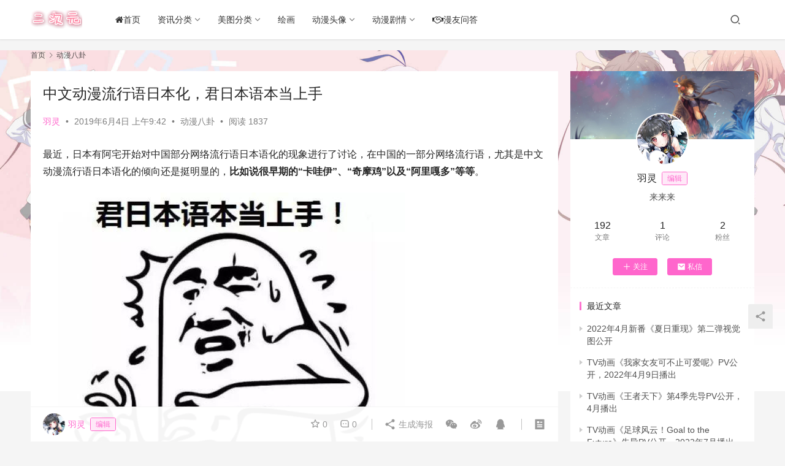

--- FILE ---
content_type: text/html; charset=UTF-8
request_url: https://www.ecyacg.net/3332.html
body_size: 15732
content:
<!DOCTYPE html>
<html lang="zh-CN">
<head>
    <meta charset="UTF-8">
    <meta http-equiv="X-UA-Compatible" content="IE=edge,chrome=1">
    <meta name="renderer" content="webkit">
    <meta name="viewport" content="width=device-width,initial-scale=1.0,user-scalable=no,maximum-scale=1,viewport-fit=cover">
    <title>中文动漫流行语日本化，君日本语本当上手_二次元世界</title>
    <meta name="description" content="最近，日本有阿宅开始对中国部分网络流行语日本语化的现象进行了讨论，在中国的一部分网络流行语，尤其是中文动漫流行语日本语化的倾向还是挺明显的，比如说很早期的“卡哇伊”、“奇摩鸡”以及“阿里嘎多”等等。 这种中文动漫流行语日本语化的现象，在年轻动漫爱好者的眼中，这已经算不上什么新鲜事了，而且，中国的动漫爱好者们还会根据各种..." />
<meta property="og:type" content="article" />
<meta property="og:url" content="https://www.ecyacg.net/3332.html" />
<meta property="og:site_name" content="二次元世界" />
<meta property="og:title" content="中文动漫流行语日本化，君日本语本当上手" />
<meta property="og:image" content="https://www.ecyacg.net/wp-content/uploads/2019/06/53fb3576ebf449fbb2f6acee81c29949.jpg" />
<meta property="og:description" content="最近，日本有阿宅开始对中国部分网络流行语日本语化的现象进行了讨论，在中国的一部分网络流行语，尤其是中文动漫流行语日本语化的倾向还是挺明显的，比如说很早期的“卡哇伊”、“奇摩鸡”以及“阿里嘎多”等等。 这种中文动漫流行语日本语化的现象，在年轻动漫爱好者的眼中，这已经算不上什么新鲜事了，而且，中国的动漫爱好者们还会根据各种..." />
<link rel="canonical" href="https://www.ecyacg.net/3332.html" />
<meta name="applicable-device" content="pc,mobile" />
<meta http-equiv="Cache-Control" content="no-transform" />
<link rel="shortcut icon" href="https://www.ecyacg.net/wp-content/uploads/2019/04/ico.png" />
<link rel='dns-prefetch' href='//zz.bdstatic.com' />
<link rel='stylesheet' id='stylesheet-css'  href='//www.ecyacg.net/wp-content/uploads/wpcom/style.6.9.3.1737429516.css?ver=6.9.3' type='text/css' media='all' />
<link rel='stylesheet' id='font-awesome-css'  href='https://www.ecyacg.net/wp-content/themes/justnews/themer/assets/css/font-awesome.css?ver=6.9.3' type='text/css' media='all' />
<link rel='stylesheet' id='wp-block-library-css'  href='https://www.ecyacg.net/wp-includes/css/dist/block-library/style.min.css?ver=6.0' type='text/css' media='all' />
<style id='global-styles-inline-css' type='text/css'>
body{--wp--preset--color--black: #000000;--wp--preset--color--cyan-bluish-gray: #abb8c3;--wp--preset--color--white: #ffffff;--wp--preset--color--pale-pink: #f78da7;--wp--preset--color--vivid-red: #cf2e2e;--wp--preset--color--luminous-vivid-orange: #ff6900;--wp--preset--color--luminous-vivid-amber: #fcb900;--wp--preset--color--light-green-cyan: #7bdcb5;--wp--preset--color--vivid-green-cyan: #00d084;--wp--preset--color--pale-cyan-blue: #8ed1fc;--wp--preset--color--vivid-cyan-blue: #0693e3;--wp--preset--color--vivid-purple: #9b51e0;--wp--preset--gradient--vivid-cyan-blue-to-vivid-purple: linear-gradient(135deg,rgba(6,147,227,1) 0%,rgb(155,81,224) 100%);--wp--preset--gradient--light-green-cyan-to-vivid-green-cyan: linear-gradient(135deg,rgb(122,220,180) 0%,rgb(0,208,130) 100%);--wp--preset--gradient--luminous-vivid-amber-to-luminous-vivid-orange: linear-gradient(135deg,rgba(252,185,0,1) 0%,rgba(255,105,0,1) 100%);--wp--preset--gradient--luminous-vivid-orange-to-vivid-red: linear-gradient(135deg,rgba(255,105,0,1) 0%,rgb(207,46,46) 100%);--wp--preset--gradient--very-light-gray-to-cyan-bluish-gray: linear-gradient(135deg,rgb(238,238,238) 0%,rgb(169,184,195) 100%);--wp--preset--gradient--cool-to-warm-spectrum: linear-gradient(135deg,rgb(74,234,220) 0%,rgb(151,120,209) 20%,rgb(207,42,186) 40%,rgb(238,44,130) 60%,rgb(251,105,98) 80%,rgb(254,248,76) 100%);--wp--preset--gradient--blush-light-purple: linear-gradient(135deg,rgb(255,206,236) 0%,rgb(152,150,240) 100%);--wp--preset--gradient--blush-bordeaux: linear-gradient(135deg,rgb(254,205,165) 0%,rgb(254,45,45) 50%,rgb(107,0,62) 100%);--wp--preset--gradient--luminous-dusk: linear-gradient(135deg,rgb(255,203,112) 0%,rgb(199,81,192) 50%,rgb(65,88,208) 100%);--wp--preset--gradient--pale-ocean: linear-gradient(135deg,rgb(255,245,203) 0%,rgb(182,227,212) 50%,rgb(51,167,181) 100%);--wp--preset--gradient--electric-grass: linear-gradient(135deg,rgb(202,248,128) 0%,rgb(113,206,126) 100%);--wp--preset--gradient--midnight: linear-gradient(135deg,rgb(2,3,129) 0%,rgb(40,116,252) 100%);--wp--preset--duotone--dark-grayscale: url('#wp-duotone-dark-grayscale');--wp--preset--duotone--grayscale: url('#wp-duotone-grayscale');--wp--preset--duotone--purple-yellow: url('#wp-duotone-purple-yellow');--wp--preset--duotone--blue-red: url('#wp-duotone-blue-red');--wp--preset--duotone--midnight: url('#wp-duotone-midnight');--wp--preset--duotone--magenta-yellow: url('#wp-duotone-magenta-yellow');--wp--preset--duotone--purple-green: url('#wp-duotone-purple-green');--wp--preset--duotone--blue-orange: url('#wp-duotone-blue-orange');--wp--preset--font-size--small: 13px;--wp--preset--font-size--medium: 20px;--wp--preset--font-size--large: 36px;--wp--preset--font-size--x-large: 42px;}.has-black-color{color: var(--wp--preset--color--black) !important;}.has-cyan-bluish-gray-color{color: var(--wp--preset--color--cyan-bluish-gray) !important;}.has-white-color{color: var(--wp--preset--color--white) !important;}.has-pale-pink-color{color: var(--wp--preset--color--pale-pink) !important;}.has-vivid-red-color{color: var(--wp--preset--color--vivid-red) !important;}.has-luminous-vivid-orange-color{color: var(--wp--preset--color--luminous-vivid-orange) !important;}.has-luminous-vivid-amber-color{color: var(--wp--preset--color--luminous-vivid-amber) !important;}.has-light-green-cyan-color{color: var(--wp--preset--color--light-green-cyan) !important;}.has-vivid-green-cyan-color{color: var(--wp--preset--color--vivid-green-cyan) !important;}.has-pale-cyan-blue-color{color: var(--wp--preset--color--pale-cyan-blue) !important;}.has-vivid-cyan-blue-color{color: var(--wp--preset--color--vivid-cyan-blue) !important;}.has-vivid-purple-color{color: var(--wp--preset--color--vivid-purple) !important;}.has-black-background-color{background-color: var(--wp--preset--color--black) !important;}.has-cyan-bluish-gray-background-color{background-color: var(--wp--preset--color--cyan-bluish-gray) !important;}.has-white-background-color{background-color: var(--wp--preset--color--white) !important;}.has-pale-pink-background-color{background-color: var(--wp--preset--color--pale-pink) !important;}.has-vivid-red-background-color{background-color: var(--wp--preset--color--vivid-red) !important;}.has-luminous-vivid-orange-background-color{background-color: var(--wp--preset--color--luminous-vivid-orange) !important;}.has-luminous-vivid-amber-background-color{background-color: var(--wp--preset--color--luminous-vivid-amber) !important;}.has-light-green-cyan-background-color{background-color: var(--wp--preset--color--light-green-cyan) !important;}.has-vivid-green-cyan-background-color{background-color: var(--wp--preset--color--vivid-green-cyan) !important;}.has-pale-cyan-blue-background-color{background-color: var(--wp--preset--color--pale-cyan-blue) !important;}.has-vivid-cyan-blue-background-color{background-color: var(--wp--preset--color--vivid-cyan-blue) !important;}.has-vivid-purple-background-color{background-color: var(--wp--preset--color--vivid-purple) !important;}.has-black-border-color{border-color: var(--wp--preset--color--black) !important;}.has-cyan-bluish-gray-border-color{border-color: var(--wp--preset--color--cyan-bluish-gray) !important;}.has-white-border-color{border-color: var(--wp--preset--color--white) !important;}.has-pale-pink-border-color{border-color: var(--wp--preset--color--pale-pink) !important;}.has-vivid-red-border-color{border-color: var(--wp--preset--color--vivid-red) !important;}.has-luminous-vivid-orange-border-color{border-color: var(--wp--preset--color--luminous-vivid-orange) !important;}.has-luminous-vivid-amber-border-color{border-color: var(--wp--preset--color--luminous-vivid-amber) !important;}.has-light-green-cyan-border-color{border-color: var(--wp--preset--color--light-green-cyan) !important;}.has-vivid-green-cyan-border-color{border-color: var(--wp--preset--color--vivid-green-cyan) !important;}.has-pale-cyan-blue-border-color{border-color: var(--wp--preset--color--pale-cyan-blue) !important;}.has-vivid-cyan-blue-border-color{border-color: var(--wp--preset--color--vivid-cyan-blue) !important;}.has-vivid-purple-border-color{border-color: var(--wp--preset--color--vivid-purple) !important;}.has-vivid-cyan-blue-to-vivid-purple-gradient-background{background: var(--wp--preset--gradient--vivid-cyan-blue-to-vivid-purple) !important;}.has-light-green-cyan-to-vivid-green-cyan-gradient-background{background: var(--wp--preset--gradient--light-green-cyan-to-vivid-green-cyan) !important;}.has-luminous-vivid-amber-to-luminous-vivid-orange-gradient-background{background: var(--wp--preset--gradient--luminous-vivid-amber-to-luminous-vivid-orange) !important;}.has-luminous-vivid-orange-to-vivid-red-gradient-background{background: var(--wp--preset--gradient--luminous-vivid-orange-to-vivid-red) !important;}.has-very-light-gray-to-cyan-bluish-gray-gradient-background{background: var(--wp--preset--gradient--very-light-gray-to-cyan-bluish-gray) !important;}.has-cool-to-warm-spectrum-gradient-background{background: var(--wp--preset--gradient--cool-to-warm-spectrum) !important;}.has-blush-light-purple-gradient-background{background: var(--wp--preset--gradient--blush-light-purple) !important;}.has-blush-bordeaux-gradient-background{background: var(--wp--preset--gradient--blush-bordeaux) !important;}.has-luminous-dusk-gradient-background{background: var(--wp--preset--gradient--luminous-dusk) !important;}.has-pale-ocean-gradient-background{background: var(--wp--preset--gradient--pale-ocean) !important;}.has-electric-grass-gradient-background{background: var(--wp--preset--gradient--electric-grass) !important;}.has-midnight-gradient-background{background: var(--wp--preset--gradient--midnight) !important;}.has-small-font-size{font-size: var(--wp--preset--font-size--small) !important;}.has-medium-font-size{font-size: var(--wp--preset--font-size--medium) !important;}.has-large-font-size{font-size: var(--wp--preset--font-size--large) !important;}.has-x-large-font-size{font-size: var(--wp--preset--font-size--x-large) !important;}
</style>
<link rel='stylesheet' id='QAPress-css'  href='https://www.ecyacg.net/wp-content/plugins/qapress/css/style.css?ver=3.4.0' type='text/css' media='all' />
<style id='QAPress-inline-css' type='text/css'>

        .q-content .topic-tab,.q-content .q-answer .as-user,.q-content .q-answer .as-comment-name{color: #33a0c4;}
        .q-content .q-topic-wrap a:hover,.q-content .q-answer .as-action a:hover,.q-content .topic-tab:hover,.q-content .topic-title:hover{color:#36a6e2;}
        .q-content .put-top,.q-content .topic-tab.current-tab,.q-content .q-answer .as-submit .btn-submit,.q-content .q-answer .as-comments-submit,.q-content .q-add-header .btn-post,.q-content .q-pagination .current,.q-btn-new,.q-mobile-ask a{background-color:#33a0c4;}
        .q-content .q-answer .as-submit .btn-submit:hover,.q-content .q-answer .as-comments-submit:hover,.q-content .q-add-header .btn-post:hover,.q-content .topic-tab.current-tab:hover,.q-content .q-pagination a:hover,.q-btn-new:hover,.q-mobile-ask a:hover{background-color:#36a6e2;}
        .q-content .q-answer .as-comments-input:focus{border-color: #33a0c4;}
        
</style>
<script type='text/javascript' src='https://www.ecyacg.net/wp-content/themes/justnews/themer/assets/js/jquery-3.6.0.min.js?ver=6.9.3' id='jquery-core-js'></script>
<script type='text/javascript' src='https://www.ecyacg.net/wp-includes/js/jquery/jquery-migrate.min.js?ver=3.3.2' id='jquery-migrate-js'></script>
	<script id="wpcp_disable_Right_Click" type="text/javascript">
	//<![CDATA[
	document.ondragstart = function() { return false;}
	/* ^^^^^^^^^^^^^^^^^^^^^^^^^^^^^^^^^^^^^^^^^^^^^^^^^^^^^^^^^^^^^^
	Disable context menu on images by GreenLava Version 1.0
	^^^^^^^^^^^^^^^^^^^^^^^^^^^^^^^^^^^^^^^^^^^^^^^^^^^^^^^^^^^^^^ */
	    function nocontext(e) {
	       return false;
	    }
	    document.oncontextmenu = nocontext;
	//]]>
	</script>
<link rel="icon" href="https://www.ecyacg.net/wp-content/uploads/2019/04/ico.png" sizes="32x32" />
<link rel="icon" href="https://www.ecyacg.net/wp-content/uploads/2019/04/ico.png" sizes="192x192" />
<link rel="apple-touch-icon" href="https://www.ecyacg.net/wp-content/uploads/2019/04/ico.png" />
<meta name="msapplication-TileImage" content="https://www.ecyacg.net/wp-content/uploads/2019/04/ico.png" />
    <!--[if lte IE 9]><script src="https://www.ecyacg.net/wp-content/themes/justnews/js/update.js"></script><![endif]-->
</head>
<body class="post-template-default single single-post postid-3332 single-format-standard unselectable lang-cn el-boxed">
<header class="header">
    <div class="container clearfix">
        <div class="navbar-header">
            <button type="button" class="navbar-toggle collapsed" data-toggle="collapse" data-target=".navbar-collapse" aria-label="menu">
                <span class="icon-bar icon-bar-1"></span>
                <span class="icon-bar icon-bar-2"></span>
                <span class="icon-bar icon-bar-3"></span>
            </button>
                        <div class="logo">
                <a href="https://www.ecyacg.net" rel="home"><img src="https://www.ecyacg.net/wp-content/uploads/2019/04/LOGO2.png" alt="二次元世界"></a>
            </div>
        </div>
        <div class="collapse navbar-collapse">
            <nav class="navbar-left primary-menu"><ul id="menu-justnews-menu" class="nav navbar-nav wpcom-adv-menu"><li class="menu-item"><a href="https://www.ecyacg.net/"><i class="fa fa-home"></i>首页</a></li>
<li class="menu-item dropdown"><a href="#" class="dropdown-toggle">资讯分类</a>
<ul class="dropdown-menu menu-item-wrap menu-item-col-3">
	<li class="menu-item"><a href="https://www.ecyacg.net/category/dmzx">动漫资讯</a></li>
	<li class="menu-item"><a href="https://www.ecyacg.net/category/mhzx">漫画资讯</a></li>
	<li class="menu-item"><a href="https://www.ecyacg.net/category/mzqb">漫展情报</a></li>
</ul>
</li>
<li class="menu-item dropdown"><a href="#" class="dropdown-toggle">美图分类</a>
<ul class="dropdown-menu menu-item-wrap menu-item-col-4">
	<li class="menu-item"><a href="https://www.ecyacg.net/category/mtbz">美图壁纸</a></li>
	<li class="menu-item"><a href="https://www.ecyacg.net/category/sjbz">手机壁纸</a></li>
	<li class="menu-item"><a href="https://www.ecyacg.net/category/dmbq">动漫表情</a></li>
	<li class="menu-item"><a href="https://www.ecyacg.net/category/cosplay">cosplay</a></li>
</ul>
</li>
<li class="menu-item"><a href="https://www.ecyacg.net/category/hh">绘画</a></li>
<li class="menu-item dropdown"><a href="https://www.ecyacg.net/category/dmtx" class="dropdown-toggle">动漫头像</a>
<ul class="dropdown-menu menu-item-wrap menu-item-col-4">
	<li class="menu-item"><a href="https://www.ecyacg.net/category/dmtx/dmnt">动漫女头</a></li>
	<li class="menu-item"><a href="https://www.ecyacg.net/category/dmtx/dmnant">动漫男头</a></li>
	<li class="menu-item"><a href="https://www.ecyacg.net/category/dmtx/qltx">情侣头像</a></li>
	<li class="menu-item"><a href="https://www.ecyacg.net/category/dmtx/wxtx">微信头像</a></li>
</ul>
</li>
<li class="menu-item dropdown"><a href="#" class="dropdown-toggle">动漫剧情</a>
<ul class="dropdown-menu menu-item-wrap menu-item-col-2">
	<li class="menu-item"><a href="https://www.ecyacg.net/category/dmjq">动漫剧情</a></li>
	<li class="menu-item"><a href="https://www.ecyacg.net/category/dmxz">动漫下载</a></li>
</ul>
</li>
<li class="menu-item"><a href="https://www.ecyacg.net/manywd"><i class="fa fa-handshake-o" aria-hidden="true"></i>漫友问答</a></li>
</ul></nav>            <div class="navbar-action pull-right">
                <div class="navbar-search-icon j-navbar-search"><i class="wpcom-icon wi"><svg aria-hidden="true"><use xlink:href="#wi-search"></use></svg></i></div>
                                                    <div id="j-user-wrap">
                        <a class="login" href="https://www.ecyacg.net/wp-login.php">登录</a>
                        <a class="login register" href="https://www.ecyacg.net/wp-login.php?action=register">注册</a>
                    </div>
                                                </div>
            <form class="navbar-search" action="https://www.ecyacg.net" method="get" role="search">
                <div class="navbar-search-inner">
                    <i class="wpcom-icon wi navbar-search-close"><svg aria-hidden="true"><use xlink:href="#wi-close"></use></svg></i>                    <input type="text" name="s" class="navbar-search-input" autocomplete="off" placeholder="输入关键词搜索..." value="">
                    <button class="navbar-search-btn" type="submit"><i class="wpcom-icon wi"><svg aria-hidden="true"><use xlink:href="#wi-search"></use></svg></i></button>
                </div>
            </form>
        </div><!-- /.navbar-collapse -->
    </div><!-- /.container -->
</header>
<div id="wrap">    <div class="wrap container">
        <ol class="breadcrumb" vocab="https://schema.org/" typeof="BreadcrumbList"><li class="home" property="itemListElement" typeof="ListItem"><a href="https://www.ecyacg.net" property="item" typeof="WebPage"><span property="name" class="hide">二次元世界</span>首页</a><meta property="position" content="1"></li><li property="itemListElement" typeof="ListItem"><i class="wpcom-icon wi"><svg aria-hidden="true"><use xlink:href="#wi-arrow-right-3"></use></svg></i><a href="https://www.ecyacg.net/category/dmbg" property="item" typeof="WebPage"><span property="name">动漫八卦</span></a><meta property="position" content="2"></li></ol>        <main class="main">
                            <article id="post-3332" class="post-3332 post type-post status-publish format-standard has-post-thumbnail hentry category-dmbg entry">
                    <div class="entry-main">
                                                                        <div class="entry-head">
                            <h1 class="entry-title">中文动漫流行语日本化，君日本语本当上手</h1>
                            <div class="entry-info">
                                                                    <span class="vcard">
                                        <a class="nickname url fn j-user-card" data-user="2" href="https://www.ecyacg.net/user/2">羽灵</a>
                                    </span>
                                    <span class="dot">•</span>
                                                                <time class="entry-date published" datetime="2019-06-04T09:42:49+08:00" pubdate>
                                    2019年6月4日 上午9:42                                </time>
                                <span class="dot">•</span>
                                <a href="https://www.ecyacg.net/category/dmbg" rel="category tag">动漫八卦</a>                                                                        <span class="dot">•</span>
                                        <span>阅读 1837</span>
                                                                </div>
                        </div>
                        
                                                <div class="entry-content">
                            
<p>最近，日本有阿宅开始对中国部分网络流行语日本语化的现象进行了讨论，在中国的一部分网络流行语，尤其是中文动漫流行语日本语化的倾向还是挺明显的，<strong>比如说很早期的“卡哇伊”、“奇摩鸡”以及“阿里嘎多”等等</strong>。</p>



<figure class="wp-block-image"><noscript><img class="alignnone size-full wp-image-3343" src="https://www.ecyacg.net/wp-content/uploads/2019/06/53fb3576ebf449fbb2f6acee81c29949.jpg" width="590" height="439" alt="中文动漫流行语日本化，君日本语本当上手" /></noscript><img class="alignnone size-full wp-image-3343 j-lazy" src="https://www.ecyacg.net/wp-content/uploads/2019/05/88888888_meitu_1_meitu_1.jpg" data-original="https://www.ecyacg.net/wp-content/uploads/2019/06/53fb3576ebf449fbb2f6acee81c29949.jpg" width="590" height="439" alt="中文动漫流行语日本化，君日本语本当上手" /></figure>



<figure class="wp-block-image"><noscript><img class="alignnone size-full wp-image-3344" src="https://www.ecyacg.net/wp-content/uploads/2019/06/dd2bc209248d4a7783bb2f7d0aaf5133.jpg" width="640" height="255" alt="中文动漫流行语日本化，君日本语本当上手" /></noscript><img class="alignnone size-full wp-image-3344 j-lazy" src="https://www.ecyacg.net/wp-content/uploads/2019/05/88888888_meitu_1_meitu_1.jpg" data-original="https://www.ecyacg.net/wp-content/uploads/2019/06/dd2bc209248d4a7783bb2f7d0aaf5133.jpg" width="640" height="255" alt="中文动漫流行语日本化，君日本语本当上手" /></figure>



<p>这种中文动漫流行语日本语化的现象，在年轻动漫爱好者的眼中，这已经算不上什么新鲜事了，而且，中国的动漫爱好者们还会根据各种热门动漫作品中出现的名台词或者语气词，创造出了很多日本语化的流行语。</p>



<figure class="wp-block-image"><noscript><img class="alignnone size-full wp-image-3345" src="https://www.ecyacg.net/wp-content/uploads/2019/06/a49f912da09e4448bd3e2c2bb2ef584d.jpg" width="640" height="357" alt="中文动漫流行语日本化，君日本语本当上手" /></noscript><img class="alignnone size-full wp-image-3345 j-lazy" src="https://www.ecyacg.net/wp-content/uploads/2019/05/88888888_meitu_1_meitu_1.jpg" data-original="https://www.ecyacg.net/wp-content/uploads/2019/06/a49f912da09e4448bd3e2c2bb2ef584d.jpg" width="640" height="357" alt="中文动漫流行语日本化，君日本语本当上手" /></figure>



<figure class="wp-block-image"><noscript><img class="alignnone size-full wp-image-3346" src="https://www.ecyacg.net/wp-content/uploads/2019/06/2ac0f36b430741cc968a9991ffe9c175.jpg" width="640" height="356" alt="中文动漫流行语日本化，君日本语本当上手" /></noscript><img class="alignnone size-full wp-image-3346 j-lazy" src="https://www.ecyacg.net/wp-content/uploads/2019/05/88888888_meitu_1_meitu_1.jpg" data-original="https://www.ecyacg.net/wp-content/uploads/2019/06/2ac0f36b430741cc968a9991ffe9c175.jpg" width="640" height="356" alt="中文动漫流行语日本化，君日本语本当上手" /></figure>



<p>近期比较典型的例子就是在《兽娘动物园》的动画中，由于里面的主要角色薮猫经常会说<strong>“すごい”（好厉害）</strong>这个台词，于是乎喜欢玩梗的国内动漫爱好者就将这句台词变成了<strong>“斯国一”</strong>，这很明显就是对“すごい”的直接空耳化处理。</p>



<p>在同一部动画中，还出现了像是<strong>“たのしい”（真开心）</strong>这样的台词，国内的动漫爱好者们直接就将这句台词变成了<strong>“塔诺西”</strong>，这也是对原版台词的一种空耳化处理，在“斯国一”以及“塔诺西”变成了动漫流行梗之后，国内的很多动漫爱好者，只要遇到了相应的剧情或者场合，这些动漫爱好者就会很兴奋地玩这些梗。</p>



<figure class="wp-block-image"><noscript><img class="alignnone size-full wp-image-3347" src="https://www.ecyacg.net/wp-content/uploads/2019/06/04653700295a4cdc9cc467800455b974.jpg" width="607" height="462" alt="中文动漫流行语日本化，君日本语本当上手" /></noscript><img class="alignnone size-full wp-image-3347 j-lazy" src="https://www.ecyacg.net/wp-content/uploads/2019/05/88888888_meitu_1_meitu_1.jpg" data-original="https://www.ecyacg.net/wp-content/uploads/2019/06/04653700295a4cdc9cc467800455b974.jpg" width="607" height="462" alt="中文动漫流行语日本化，君日本语本当上手" /></figure>



<figure class="wp-block-image"><noscript><img class="alignnone size-full wp-image-3348" src="https://www.ecyacg.net/wp-content/uploads/2019/06/0004623efb8c4188b02dacb4f5076ec0.jpg" width="640" height="351" alt="中文动漫流行语日本化，君日本语本当上手" /></noscript><img class="alignnone size-full wp-image-3348 j-lazy" src="https://www.ecyacg.net/wp-content/uploads/2019/05/88888888_meitu_1_meitu_1.jpg" data-original="https://www.ecyacg.net/wp-content/uploads/2019/06/0004623efb8c4188b02dacb4f5076ec0.jpg" width="640" height="351" alt="中文动漫流行语日本化，君日本语本当上手" /></figure>



<figure class="wp-block-image"><noscript><img class="alignnone size-full wp-image-3349" src="https://www.ecyacg.net/wp-content/uploads/2019/06/11c0930ca38d4f3aad0ad3d54f8b82a4.jpg" width="640" height="353" alt="中文动漫流行语日本化，君日本语本当上手" /></noscript><img class="alignnone size-full wp-image-3349 j-lazy" src="https://www.ecyacg.net/wp-content/uploads/2019/05/88888888_meitu_1_meitu_1.jpg" data-original="https://www.ecyacg.net/wp-content/uploads/2019/06/11c0930ca38d4f3aad0ad3d54f8b82a4.jpg" width="640" height="353" alt="中文动漫流行语日本化，君日本语本当上手" /></figure>



<p>可能有小伙伴就要问了，究竟什么是“空耳化”处理呢？“空耳”这个词大家都听说过吧，而且有很多国内的动漫爱好者非常喜欢看各种空耳的音乐视频。“空耳”，简单来说，就是出于某种目的，将一种语言的内容，故意错听成另外一种语言，并且让听完这段空耳的人觉得非常搞笑的手段。</p>



<p>中国动漫圈的空耳文化是从日本那边传过来的，所以，很多国内动漫爱好者经常空耳的对象，就是日语，具体内容就是动漫歌曲里面的歌词，动漫中的台词等等。</p>



<figure class="wp-block-image"><noscript><img class="alignnone size-full wp-image-3350" src="https://www.ecyacg.net/wp-content/uploads/2019/06/1ef5b0c55e3046b2906a4a471614d12b.jpg" width="640" height="355" alt="中文动漫流行语日本化，君日本语本当上手" /></noscript><img class="alignnone size-full wp-image-3350 j-lazy" src="https://www.ecyacg.net/wp-content/uploads/2019/05/88888888_meitu_1_meitu_1.jpg" data-original="https://www.ecyacg.net/wp-content/uploads/2019/06/1ef5b0c55e3046b2906a4a471614d12b.jpg" width="640" height="355" alt="中文动漫流行语日本化，君日本语本当上手" /></figure>



<p>由于空耳在国内动漫圈的影响力越来越大，中文动漫流行语开始出现明显的日语化倾向，在国内动漫爱好者们网络交流的时候，都会经常使用日语化的流行语，甚至还诞生了很多相应的表情包。</p>



<p>除了日本的空耳文化对国内动漫圈的影响以外，<strong>相当一部分动漫爱好者们在平时交流的时候，会更喜欢使用一下日语来表达自己的感受</strong>。</p>



<figure class="wp-block-image"><noscript><img class="alignnone size-full wp-image-3351" src="https://www.ecyacg.net/wp-content/uploads/2019/06/aaaee416e48e4196844e67bd0e3fc9d4.jpg" width="640" height="379" alt="中文动漫流行语日本化，君日本语本当上手" /></noscript><img class="alignnone size-full wp-image-3351 j-lazy" src="https://www.ecyacg.net/wp-content/uploads/2019/05/88888888_meitu_1_meitu_1.jpg" data-original="https://www.ecyacg.net/wp-content/uploads/2019/06/aaaee416e48e4196844e67bd0e3fc9d4.jpg" width="640" height="379" alt="中文动漫流行语日本化，君日本语本当上手" /></figure>



<p>但是吧，又有不少的年轻动漫爱好者其实并不是很懂日语，所以在他们表达的时候，通常都是中文混搭着日语来使用，这样的现象开始慢慢发酵之后，<strong>“君日本语本当上手”这个梗就出现了</strong>。</p>



<p>“君日本语本当上手”并不是一句标准正确的日语，而是去掉了各种平假名之后的句子，这句话具有一定的讽刺意味，讽刺的对象就是在滥用日语化中文动漫流行语的爱好者。</p>



<figure class="wp-block-image"><noscript><img class="alignnone size-full wp-image-3352" src="https://www.ecyacg.net/wp-content/uploads/2019/06/0db7c56cde1944b9bce10a249d897a61.jpg" width="633" height="855" alt="中文动漫流行语日本化，君日本语本当上手" /></noscript><img class="alignnone size-full wp-image-3352 j-lazy" src="https://www.ecyacg.net/wp-content/uploads/2019/05/88888888_meitu_1_meitu_1.jpg" data-original="https://www.ecyacg.net/wp-content/uploads/2019/06/0db7c56cde1944b9bce10a249d897a61.jpg" width="633" height="855" alt="中文动漫流行语日本化，君日本语本当上手" /></figure>



<p>日本那边的阿宅们对于这样的现象，也有阿宅表示，中国人在使用这些日语的时候，为什么要去掉各种假名呢？还有日本阿宅表示这样看起来还是挺有意思的。</p>
                                                        <div class="entry-copyright"><p>本文来自 羽灵 投稿，不代表二次元世界立场，有侵权请联系删除，如若转载，请注明出处：https://www.ecyacg.net/3332.html</p>
<p>发布者：羽灵，如转载请注明出处：<span>https://www.ecyacg.net/3332.html</span></p></div>                        </div>

                        <div class="entry-tag"></div>
                        <div class="entry-action">
                            <div class="btn-zan" data-id="3332"><i class="wpcom-icon wi"><svg aria-hidden="true"><use xlink:href="#wi-thumb-up-fill"></use></svg></i> 赞 <span class="entry-action-num">(0)</span></div>

                                                            <div class="btn-dashang">
                                    <i class="wpcom-icon wi"><svg aria-hidden="true"><use xlink:href="#wi-cny-circle-fill"></use></svg></i> 打赏                                    <span class="dashang-img">
                                                                                                            <span>
                                                        <img src="https://www.ecyacg.net/wp-content/uploads/2023/02/1677297906-yx.acgcyly.com_.png" alt="获取汁源"/>
                                                            获取汁源                                                    </span>
                                                                                                                                            </span>
                                </div>
                                                    </div>

                        <div class="entry-bar">
                            <div class="entry-bar-inner clearfix">
                                                                    <div class="author pull-left">
                                                                                <a data-user="2" target="_blank" href="https://www.ecyacg.net/user/2" class="avatar j-user-card">
                                            <img alt='羽灵' src='//www.ecyacg.net/wp-content/uploads/member/avatars/28d9d4c2f636f067.1556074459.jpg' class='avatar avatar-60 photo' height='60' width='60' /><span class="author-name">羽灵</span><span class="user-group">编辑</span>                                        </a>
                                    </div>
                                                                <div class="info pull-right">
                                    <div class="info-item meta">
                                                                                    <a class="meta-item j-heart" href="javascript:;" data-id="3332"><i class="wpcom-icon wi"><svg aria-hidden="true"><use xlink:href="#wi-star"></use></svg></i> <span class="data">0</span></a>                                        <a class="meta-item" href="#comments"><i class="wpcom-icon wi"><svg aria-hidden="true"><use xlink:href="#wi-comment"></use></svg></i> <span class="data">0</span></a>                                                                            </div>
                                    <div class="info-item share">
                                        <a class="meta-item mobile j-mobile-share" href="javascript:;" data-id="3332" data-qrcode="https://www.ecyacg.net/3332.html"><i class="wpcom-icon wi"><svg aria-hidden="true"><use xlink:href="#wi-share"></use></svg></i> 生成海报</a>
                                                                                    <a class="meta-item wechat" data-share="wechat" target="_blank" rel="nofollow" href="#">
                                                <i class="wpcom-icon wi"><svg aria-hidden="true"><use xlink:href="#wi-wechat"></use></svg></i>                                            </a>
                                                                                    <a class="meta-item weibo" data-share="weibo" target="_blank" rel="nofollow" href="#">
                                                <i class="wpcom-icon wi"><svg aria-hidden="true"><use xlink:href="#wi-weibo"></use></svg></i>                                            </a>
                                                                                    <a class="meta-item qq" data-share="qq" target="_blank" rel="nofollow" href="#">
                                                <i class="wpcom-icon wi"><svg aria-hidden="true"><use xlink:href="#wi-qq"></use></svg></i>                                            </a>
                                                                            </div>
                                    <div class="info-item act">
                                        <a href="javascript:;" id="j-reading"><i class="wpcom-icon wi"><svg aria-hidden="true"><use xlink:href="#wi-article"></use></svg></i></a>
                                    </div>
                                </div>
                            </div>
                        </div>
                    </div>

                                            <div class="entry-page">
                                                            <div class="entry-page-prev j-lazy" style="background-image: url(https://www.ecyacg.net/wp-content/uploads/2019/05/88888888_meitu_1_meitu_1.jpg);" data-original="https://www.ecyacg.net/wp-content/uploads/2019/06/728a980f64364dcf8abd44e02849ae6e-480x300.jpg">
                                    <a href="https://www.ecyacg.net/3327.html" title="机动战士高达NT 定档7月12日国内上映" rel="prev">
                                        <span>机动战士高达NT 定档7月12日国内上映</span>
                                    </a>
                                    <div class="entry-page-info">
                                        <span class="pull-left"><i class="wpcom-icon wi"><svg aria-hidden="true"><use xlink:href="#wi-arrow-left-double"></use></svg></i> 上一篇</span>
                                        <span class="pull-right">2019年6月4日 上午8:37</span>
                                    </div>
                                </div>
                                                                                        <div class="entry-page-next j-lazy" style="background-image: url(https://www.ecyacg.net/wp-content/uploads/2019/05/88888888_meitu_1_meitu_1.jpg);" data-original="https://www.ecyacg.net/wp-content/uploads/2019/06/55cc4d59ba3a4dfa94123d827d07b355-480x300.png">
                                    <a href="https://www.ecyacg.net/3353.html" title="动漫当中的双胞胎姐妹美图" rel="next">
                                        <span>动漫当中的双胞胎姐妹美图</span>
                                    </a>
                                    <div class="entry-page-info">
                                        <span class="pull-right">下一篇 <i class="wpcom-icon wi"><svg aria-hidden="true"><use xlink:href="#wi-arrow-right-double"></use></svg></i></span>
                                        <span class="pull-left">2019年6月4日 上午9:58</span>
                                    </div>
                                </div>
                                                    </div>
                                                                                    <div class="entry-related-posts">
                            <h3 class="entry-related-title">相关推荐</h3><ul class="entry-related cols-3 post-loop post-loop-image"><li class="item">
    <div class="item-inner">
        <div class="item-img">
            <a class="item-thumb" href="https://www.ecyacg.net/12746.html" title="别以为动漫套路使人厌，这些老江湖你不知道有多喜欢" target="_blank" rel="bookmark">
                <img width="480" height="300" src="https://www.ecyacg.net/wp-content/uploads/2019/05/88888888_meitu_1_meitu_1-480x300.jpg" class="attachment-post-thumbnail size-post-thumbnail wp-post-image j-lazy" alt="别以为动漫套路使人厌，这些老江湖你不知道有多喜欢" data-original="https://www.ecyacg.net/wp-content/uploads/2019/08/2019081901554835-480x300.png" />            </a>
                            <a class="item-category" href="https://www.ecyacg.net/category/dmbg" target="_blank">动漫八卦</a>        </div>
        <h4 class="item-title">
            <a href="https://www.ecyacg.net/12746.html" target="_blank" rel="bookmark">
                 别以为动漫套路使人厌，这些老江湖你不知道有多喜欢            </a>
        </h4>

                    <div class="item-meta-items">
                <span class="item-meta-li views" title="阅读数"><i class="wpcom-icon wi"><svg aria-hidden="true"><use xlink:href="#wi-eye"></use></svg></i>1.8K</span><span class="item-meta-li likes" title="点赞数"><i class="wpcom-icon wi"><svg aria-hidden="true"><use xlink:href="#wi-thumb-up"></use></svg></i>0</span><span class="item-meta-li stars" title="收藏数"><i class="wpcom-icon wi"><svg aria-hidden="true"><use xlink:href="#wi-star"></use></svg></i>0</span><a class="item-meta-li comments" href="https://www.ecyacg.net/12746.html#comments" target="_blank" title="评论数"><i class="wpcom-icon wi"><svg aria-hidden="true"><use xlink:href="#wi-comment"></use></svg></i>0</a>            </div>
            <div class="item-meta-author">
                                <a data-user="4" target="_blank" href="https://www.ecyacg.net/user/4" class="avatar j-user-card">
                    <img alt='炮轰二次元' src='//www.ecyacg.net/wp-content/uploads/member/avatars/679a2f3e71d9181a.1557559432.jpg' class='avatar avatar-60 photo' height='60' width='60' />                    <span>炮轰二次元</span>
                </a>
                <div class="item-meta-right">2019年8月19日</div>
            </div>
            </div>
</li><li class="item">
    <div class="item-inner">
        <div class="item-img">
            <a class="item-thumb" href="https://www.ecyacg.net/1353.html" title="国产动漫最美女性角色Top10！相比日漫画风，你更喜欢哪一种" target="_blank" rel="bookmark">
                <img width="480" height="300" src="https://www.ecyacg.net/wp-content/uploads/2019/05/88888888_meitu_1_meitu_1-480x300.jpg" class="attachment-post-thumbnail size-post-thumbnail wp-post-image j-lazy" alt="国产动漫最美女性角色Top10！相比日漫画风，你更喜欢哪一种" loading="lazy" data-original="https://www.ecyacg.net/wp-content/uploads/2019/05/c0a7efdcfac1485a9c62bb1186a9cfd7-480x300.jpg" />            </a>
                            <a class="item-category" href="https://www.ecyacg.net/category/dmbg" target="_blank">动漫八卦</a>        </div>
        <h4 class="item-title">
            <a href="https://www.ecyacg.net/1353.html" target="_blank" rel="bookmark">
                 国产动漫最美女性角色Top10！相比日漫画风，你更喜欢哪一种            </a>
        </h4>

                    <div class="item-meta-items">
                <span class="item-meta-li views" title="阅读数"><i class="wpcom-icon wi"><svg aria-hidden="true"><use xlink:href="#wi-eye"></use></svg></i>2.8K</span><span class="item-meta-li likes" title="点赞数"><i class="wpcom-icon wi"><svg aria-hidden="true"><use xlink:href="#wi-thumb-up"></use></svg></i>0</span><span class="item-meta-li stars" title="收藏数"><i class="wpcom-icon wi"><svg aria-hidden="true"><use xlink:href="#wi-star"></use></svg></i>0</span><a class="item-meta-li comments" href="https://www.ecyacg.net/1353.html#comments" target="_blank" title="评论数"><i class="wpcom-icon wi"><svg aria-hidden="true"><use xlink:href="#wi-comment"></use></svg></i>0</a>            </div>
            <div class="item-meta-author">
                                <a data-user="3" target="_blank" href="https://www.ecyacg.net/user/3" class="avatar j-user-card">
                    <img alt='血叶洛莉兰' src='//www.ecyacg.net/wp-content/uploads/member/avatars/87e4b5ce2fe28308.1556250654.jpg' class='avatar avatar-60 photo' height='60' width='60' />                    <span>血叶洛莉兰</span>
                </a>
                <div class="item-meta-right">2019年5月9日</div>
            </div>
            </div>
</li><li class="item">
    <div class="item-inner">
        <div class="item-img">
            <a class="item-thumb" href="https://www.ecyacg.net/6557.html" title="这些动漫如此不严谨，剧情太巧合也是很好看的佳作" target="_blank" rel="bookmark">
                <img width="480" height="300" src="https://www.ecyacg.net/wp-content/uploads/2019/05/88888888_meitu_1_meitu_1-480x300.jpg" class="attachment-post-thumbnail size-post-thumbnail wp-post-image j-lazy" alt="这些动漫如此不严谨，剧情太巧合也是很好看的佳作" loading="lazy" data-original="https://www.ecyacg.net/wp-content/uploads/2019/06/68400f0a33834bd7ae4753b8e5de3754-480x300.jpg" />            </a>
                            <a class="item-category" href="https://www.ecyacg.net/category/dmbg" target="_blank">动漫八卦</a>        </div>
        <h4 class="item-title">
            <a href="https://www.ecyacg.net/6557.html" target="_blank" rel="bookmark">
                 这些动漫如此不严谨，剧情太巧合也是很好看的佳作            </a>
        </h4>

                    <div class="item-meta-items">
                <span class="item-meta-li views" title="阅读数"><i class="wpcom-icon wi"><svg aria-hidden="true"><use xlink:href="#wi-eye"></use></svg></i>1.6K</span><span class="item-meta-li likes" title="点赞数"><i class="wpcom-icon wi"><svg aria-hidden="true"><use xlink:href="#wi-thumb-up"></use></svg></i>0</span><span class="item-meta-li stars" title="收藏数"><i class="wpcom-icon wi"><svg aria-hidden="true"><use xlink:href="#wi-star"></use></svg></i>0</span><a class="item-meta-li comments" href="https://www.ecyacg.net/6557.html#comments" target="_blank" title="评论数"><i class="wpcom-icon wi"><svg aria-hidden="true"><use xlink:href="#wi-comment"></use></svg></i>0</a>            </div>
            <div class="item-meta-author">
                                <a data-user="4" target="_blank" href="https://www.ecyacg.net/user/4" class="avatar j-user-card">
                    <img alt='炮轰二次元' src='//www.ecyacg.net/wp-content/uploads/member/avatars/679a2f3e71d9181a.1557559432.jpg' class='avatar avatar-60 photo' height='60' width='60' />                    <span>炮轰二次元</span>
                </a>
                <div class="item-meta-right">2019年6月26日</div>
            </div>
            </div>
</li><li class="item">
    <div class="item-inner">
        <div class="item-img">
            <a class="item-thumb" href="https://www.ecyacg.net/2606.html" title="龙与虎动漫除了爱情，我还看到了青春" target="_blank" rel="bookmark">
                <img width="480" height="300" src="https://www.ecyacg.net/wp-content/uploads/2019/05/88888888_meitu_1_meitu_1-480x300.jpg" class="attachment-post-thumbnail size-post-thumbnail wp-post-image j-lazy" alt="龙与虎动漫除了爱情，我还看到了青春" loading="lazy" data-original="https://www.ecyacg.net/wp-content/uploads/2019/05/e82467e10f6342e6b4e8e97a411e0ff2-480x300.jpg" />            </a>
                            <a class="item-category" href="https://www.ecyacg.net/category/dmbg" target="_blank">动漫八卦</a>        </div>
        <h4 class="item-title">
            <a href="https://www.ecyacg.net/2606.html" target="_blank" rel="bookmark">
                 龙与虎动漫除了爱情，我还看到了青春            </a>
        </h4>

                    <div class="item-meta-items">
                <span class="item-meta-li views" title="阅读数"><i class="wpcom-icon wi"><svg aria-hidden="true"><use xlink:href="#wi-eye"></use></svg></i>1.7K</span><span class="item-meta-li likes" title="点赞数"><i class="wpcom-icon wi"><svg aria-hidden="true"><use xlink:href="#wi-thumb-up"></use></svg></i>0</span><span class="item-meta-li stars" title="收藏数"><i class="wpcom-icon wi"><svg aria-hidden="true"><use xlink:href="#wi-star"></use></svg></i>0</span><a class="item-meta-li comments" href="https://www.ecyacg.net/2606.html#comments" target="_blank" title="评论数"><i class="wpcom-icon wi"><svg aria-hidden="true"><use xlink:href="#wi-comment"></use></svg></i>0</a>            </div>
            <div class="item-meta-author">
                                <a data-user="3" target="_blank" href="https://www.ecyacg.net/user/3" class="avatar j-user-card">
                    <img alt='血叶洛莉兰' src='//www.ecyacg.net/wp-content/uploads/member/avatars/87e4b5ce2fe28308.1556250654.jpg' class='avatar avatar-60 photo' height='60' width='60' />                    <span>血叶洛莉兰</span>
                </a>
                <div class="item-meta-right">2019年5月27日</div>
            </div>
            </div>
</li><li class="item">
    <div class="item-inner">
        <div class="item-img">
            <a class="item-thumb" href="https://www.ecyacg.net/4280.html" title="柯南里面的大BOSS终于出现了，并不是阿笠博士，而是已死之人？" target="_blank" rel="bookmark">
                <img width="480" height="300" src="https://www.ecyacg.net/wp-content/uploads/2019/05/88888888_meitu_1_meitu_1-480x300.jpg" class="attachment-post-thumbnail size-post-thumbnail wp-post-image j-lazy" alt="柯南里面的大BOSS终于出现了，并不是阿笠博士，而是已死之人？" loading="lazy" data-original="https://www.ecyacg.net/wp-content/uploads/2019/06/8a07a4aedc1a4025966ce5dd3731cf7c-480x300.jpg" />            </a>
                            <a class="item-category" href="https://www.ecyacg.net/category/dmbg" target="_blank">动漫八卦</a>        </div>
        <h4 class="item-title">
            <a href="https://www.ecyacg.net/4280.html" target="_blank" rel="bookmark">
                 柯南里面的大BOSS终于出现了，并不是阿笠博士，而是已死之人？            </a>
        </h4>

                    <div class="item-meta-items">
                <span class="item-meta-li views" title="阅读数"><i class="wpcom-icon wi"><svg aria-hidden="true"><use xlink:href="#wi-eye"></use></svg></i>1.9K</span><span class="item-meta-li likes" title="点赞数"><i class="wpcom-icon wi"><svg aria-hidden="true"><use xlink:href="#wi-thumb-up"></use></svg></i>0</span><span class="item-meta-li stars" title="收藏数"><i class="wpcom-icon wi"><svg aria-hidden="true"><use xlink:href="#wi-star"></use></svg></i>0</span><a class="item-meta-li comments" href="https://www.ecyacg.net/4280.html#comments" target="_blank" title="评论数"><i class="wpcom-icon wi"><svg aria-hidden="true"><use xlink:href="#wi-comment"></use></svg></i>0</a>            </div>
            <div class="item-meta-author">
                                <a data-user="4" target="_blank" href="https://www.ecyacg.net/user/4" class="avatar j-user-card">
                    <img alt='炮轰二次元' src='//www.ecyacg.net/wp-content/uploads/member/avatars/679a2f3e71d9181a.1557559432.jpg' class='avatar avatar-60 photo' height='60' width='60' />                    <span>炮轰二次元</span>
                </a>
                <div class="item-meta-right">2019年6月12日</div>
            </div>
            </div>
</li><li class="item">
    <div class="item-inner">
        <div class="item-img">
            <a class="item-thumb" href="https://www.ecyacg.net/2191.html" title="刺客伍六七 成为爆品的秘密，及第二季信息" target="_blank" rel="bookmark">
                <img width="480" height="300" src="https://www.ecyacg.net/wp-content/uploads/2019/05/88888888_meitu_1_meitu_1-480x300.jpg" class="attachment-post-thumbnail size-post-thumbnail wp-post-image j-lazy" alt="刺客伍六七 成为爆品的秘密，及第二季信息" loading="lazy" data-original="https://www.ecyacg.net/wp-content/uploads/2019/05/a50daa961e184638b363e68168049c69-480x300.jpg" />            </a>
                            <a class="item-category" href="https://www.ecyacg.net/category/dmbg" target="_blank">动漫八卦</a>        </div>
        <h4 class="item-title">
            <a href="https://www.ecyacg.net/2191.html" target="_blank" rel="bookmark">
                 刺客伍六七 成为爆品的秘密，及第二季信息            </a>
        </h4>

                    <div class="item-meta-items">
                <span class="item-meta-li views" title="阅读数"><i class="wpcom-icon wi"><svg aria-hidden="true"><use xlink:href="#wi-eye"></use></svg></i>2.2K</span><span class="item-meta-li likes" title="点赞数"><i class="wpcom-icon wi"><svg aria-hidden="true"><use xlink:href="#wi-thumb-up"></use></svg></i>0</span><span class="item-meta-li stars" title="收藏数"><i class="wpcom-icon wi"><svg aria-hidden="true"><use xlink:href="#wi-star"></use></svg></i>0</span><a class="item-meta-li comments" href="https://www.ecyacg.net/2191.html#comments" target="_blank" title="评论数"><i class="wpcom-icon wi"><svg aria-hidden="true"><use xlink:href="#wi-comment"></use></svg></i>0</a>            </div>
            <div class="item-meta-author">
                                <a data-user="1" target="_blank" href="https://www.ecyacg.net/user/1" class="avatar j-user-card">
                    <img alt='网络漂流' src='//www.ecyacg.net/wp-content/uploads/member/avatars/238a0b923820dcc5.1556036424.jpg' class='avatar avatar-60 photo' height='60' width='60' />                    <span>网络漂流</span>
                </a>
                <div class="item-meta-right">2019年5月22日</div>
            </div>
            </div>
</li></ul>                        </div>
                    
<div id="comments" class="entry-comments">
    	<div id="respond" class="comment-respond">
		<h3 id="reply-title" class="comment-reply-title">发表评论 <small><a rel="nofollow" id="cancel-comment-reply-link" href="/3332.html#respond" style="display:none;"><i class="wpcom-icon wi"><svg aria-hidden="true"><use xlink:href="#wi-close"></use></svg></i></a></small></h3><div class="comment-form"><div class="comment-must-login">请登录后评论...</div><div class="form-submit"><div class="form-submit-text pull-left"><a href="https://www.ecyacg.net/wp-login.php">登录</a>后才能评论</div> <button name="submit" type="submit" id="must-submit" class="btn btn-primary btn-xs submit">提交</button></div></div>	</div><!-- #respond -->
		</div><!-- .comments-area -->
                </article>
                    </main>
                    <aside class="sidebar">
                <div id="wpcom-profile-6" class="widget widget_profile"><div class="profile-cover"><img class="j-lazy" src="https://www.ecyacg.net/wp-content/uploads/2019/05/88888888_meitu_1_meitu_1.jpg" data-original="//www.ecyacg.net/wp-content/uploads/member/covers/28d9d4c2f636f067.1556074468.jpg" alt="羽灵"></div>            <div class="avatar-wrap">
                <a target="_blank" href="https://www.ecyacg.net/user/2" class="avatar-link"><img alt='羽灵' src='//www.ecyacg.net/wp-content/uploads/member/avatars/28d9d4c2f636f067.1556074459.jpg' class='avatar avatar-120 photo' height='120' width='120' /></a></div>
            <div class="profile-info">
                <a target="_blank" href="https://www.ecyacg.net/user/2" class="profile-name"><span class="author-name">羽灵</span><span class="user-group">编辑</span></a>
                <p class="author-description">来来来</p>
                        <div class="profile-stats">
            <div class="profile-stats-inner">
                        <div class="user-stats-item">
            <b>192</b>
            <span>文章</span>
        </div>
                <div class="user-stats-item">
            <b>1</b>
            <span>评论</span>
        </div>
                            <div class="user-stats-item">
                <b>2</b>
                <span>粉丝</span>
            </div>
                    </div>
        </div>
    <button type="button" class="btn btn-xs btn-follow j-follow btn-primary" data-user="2"><i class="wpcom-icon wi"><svg aria-hidden="true"><use xlink:href="#wi-add"></use></svg></i>关注</button><button type="button" class="btn btn-primary btn-xs btn-message j-message" data-user="2"><i class="wpcom-icon wi"><svg aria-hidden="true"><use xlink:href="#wi-mail-fill"></use></svg></i>私信</button>            </div>
            <div class="profile-posts">
                <h3 class="widget-title"><span>最近文章</span></h3>
                <ul>                    <li><a href="https://www.ecyacg.net/25158.html" title="2022年4月新番《夏日重现》第二弹视觉图公开">2022年4月新番《夏日重现》第二弹视觉图公开</a></li>
                                    <li><a href="https://www.ecyacg.net/25153.html" title="TV动画《我家女友可不止可爱呢》PV公开，2022年4月9日播出">TV动画《我家女友可不止可爱呢》PV公开，2022年4月9日播出</a></li>
                                    <li><a href="https://www.ecyacg.net/25150.html" title="TV动画《王者天下》第4季先导PV公开，4月播出">TV动画《王者天下》第4季先导PV公开，4月播出</a></li>
                                    <li><a href="https://www.ecyacg.net/25148.html" title="TV动画《足球风云！Goal to the Future》先导PV公开，2022年7月播出">TV动画《足球风云！Goal to the Future》先导PV公开，2022年7月播出</a></li>
                                    <li><a href="https://www.ecyacg.net/22626.html" title="2020年一月新番已更新完结">2020年一月新番已更新完结</a></li>
                </ul>            </div>
            </div><div id="wpcom-post-thumb-5" class="widget widget_post_thumb"><h3 class="widget-title"><span>最新资讯</span></h3>            <ul>
                                    <li class="item">
                                                    <div class="item-img">
                                <a class="item-img-inner" href="https://www.ecyacg.net/32272.html" title="再次年轻 重返少年 ep1-14 PC加安卓汉化版">
                                    <img width="480" height="300" src="https://www.ecyacg.net/wp-content/uploads/2019/05/88888888_meitu_1_meitu_1-480x300.jpg" class="attachment-default size-default wp-post-image j-lazy" alt="再次年轻 重返少年 ep1-14 PC加安卓汉化版" loading="lazy" data-original="https://www.ecyacg.net/wp-content/uploads/2022/08/1661390375-20220825091906-480x300.png" />                                </a>
                            </div>
                                                <div class="item-content">
                            <p class="item-title"><a href="https://www.ecyacg.net/32272.html" title="再次年轻 重返少年 ep1-14 PC加安卓汉化版">再次年轻 重返少年 ep1-14 PC加安卓汉化版</a></p>
                            <p class="item-date">2022年8月29日</p>
                        </div>
                    </li>
                                    <li class="item">
                                                    <div class="item-img">
                                <a class="item-img-inner" href="https://www.ecyacg.net/32270.html" title="梦魔猎手 中文版">
                                    <img width="480" height="300" src="https://www.ecyacg.net/wp-content/uploads/2019/05/88888888_meitu_1_meitu_1-480x300.jpg" class="attachment-default size-default wp-post-image j-lazy" alt="梦魔猎手 中文版" loading="lazy" data-original="https://www.ecyacg.net/wp-content/uploads/2022/08/1661398156-20220825112903-480x300.png" />                                </a>
                            </div>
                                                <div class="item-content">
                            <p class="item-title"><a href="https://www.ecyacg.net/32270.html" title="梦魔猎手 中文版">梦魔猎手 中文版</a></p>
                            <p class="item-date">2022年8月29日</p>
                        </div>
                    </li>
                                    <li class="item">
                                                    <div class="item-img">
                                <a class="item-img-inner" href="https://www.ecyacg.net/32268.html" title="电脑姬 KARIN V1.03豪华双特典中文版">
                                    <img width="480" height="300" src="https://www.ecyacg.net/wp-content/uploads/2019/05/88888888_meitu_1_meitu_1-480x300.jpg" class="attachment-default size-default wp-post-image j-lazy" alt="电脑姬 KARIN V1.03豪华双特典中文版" loading="lazy" data-original="https://www.ecyacg.net/wp-content/uploads/2022/08/1660960422-20220820095326-480x300.png" />                                </a>
                            </div>
                                                <div class="item-content">
                            <p class="item-title"><a href="https://www.ecyacg.net/32268.html" title="电脑姬 KARIN V1.03豪华双特典中文版">电脑姬 KARIN V1.03豪华双特典中文版</a></p>
                            <p class="item-date">2022年8月29日</p>
                        </div>
                    </li>
                                    <li class="item">
                                                    <div class="item-img">
                                <a class="item-img-inner" href="https://www.ecyacg.net/32266.html" title="教育女忍 最后的战争 V2.92 PC加安卓汉化版">
                                    <img width="480" height="300" src="https://www.ecyacg.net/wp-content/uploads/2019/05/88888888_meitu_1_meitu_1-480x300.jpg" class="attachment-default size-default wp-post-image j-lazy" alt="教育女忍 最后的战争 V2.92 PC加安卓汉化版" loading="lazy" data-original="https://www.ecyacg.net/wp-content/uploads/2022/08/1661046051-20220821094033-480x300.png" />                                </a>
                            </div>
                                                <div class="item-content">
                            <p class="item-title"><a href="https://www.ecyacg.net/32266.html" title="教育女忍 最后的战争 V2.92 PC加安卓汉化版">教育女忍 最后的战争 V2.92 PC加安卓汉化版</a></p>
                            <p class="item-date">2022年8月29日</p>
                        </div>
                    </li>
                                    <li class="item">
                                                    <div class="item-img">
                                <a class="item-img-inner" href="https://www.ecyacg.net/32264.html" title="斗神都市3 汉化版">
                                    <img width="480" height="300" src="https://www.ecyacg.net/wp-content/uploads/2019/05/88888888_meitu_1_meitu_1-480x300.jpg" class="attachment-default size-default wp-post-image j-lazy" alt="斗神都市3 汉化版" loading="lazy" data-original="https://www.ecyacg.net/wp-content/uploads/2022/08/1661127731-20220822082150-480x300.png" />                                </a>
                            </div>
                                                <div class="item-content">
                            <p class="item-title"><a href="https://www.ecyacg.net/32264.html" title="斗神都市3 汉化版">斗神都市3 汉化版</a></p>
                            <p class="item-date">2022年8月29日</p>
                        </div>
                    </li>
                                    <li class="item">
                                                    <div class="item-img">
                                <a class="item-img-inner" href="https://www.ecyacg.net/32262.html" title="我的乡村日常生活！Ver0.231 汉化版">
                                    <img width="480" height="300" src="https://www.ecyacg.net/wp-content/uploads/2019/05/88888888_meitu_1_meitu_1-480x300.jpg" class="attachment-default size-default wp-post-image j-lazy" alt="我的乡村日常生活！Ver0.231 汉化版" loading="lazy" data-original="https://www.ecyacg.net/wp-content/uploads/2022/08/1596960453-20200809160720-480x300.png" />                                </a>
                            </div>
                                                <div class="item-content">
                            <p class="item-title"><a href="https://www.ecyacg.net/32262.html" title="我的乡村日常生活！Ver0.231 汉化版">我的乡村日常生活！Ver0.231 汉化版</a></p>
                            <p class="item-date">2022年8月29日</p>
                        </div>
                    </li>
                                    <li class="item">
                                                    <div class="item-img">
                                <a class="item-img-inner" href="https://www.ecyacg.net/32260.html" title="冒牌英雄 v0.3.8 PC加安卓汉化版">
                                    <img width="480" height="300" src="https://www.ecyacg.net/wp-content/uploads/2019/05/88888888_meitu_1_meitu_1-480x300.jpg" class="attachment-default size-default wp-post-image j-lazy" alt="冒牌英雄 v0.3.8 PC加安卓汉化版" loading="lazy" data-original="https://www.ecyacg.net/wp-content/uploads/2022/08/1661159855-20220822171730-480x300.png" />                                </a>
                            </div>
                                                <div class="item-content">
                            <p class="item-title"><a href="https://www.ecyacg.net/32260.html" title="冒牌英雄 v0.3.8 PC加安卓汉化版">冒牌英雄 v0.3.8 PC加安卓汉化版</a></p>
                            <p class="item-date">2022年8月29日</p>
                        </div>
                    </li>
                                    <li class="item">
                                                    <div class="item-img">
                                <a class="item-img-inner" href="https://www.ecyacg.net/32258.html" title="失忆 v0.88b 汉化PC版">
                                    <img width="480" height="300" src="https://www.ecyacg.net/wp-content/uploads/2019/05/88888888_meitu_1_meitu_1-480x300.jpg" class="attachment-default size-default wp-post-image j-lazy" alt="失忆 v0.88b 汉化PC版" loading="lazy" data-original="https://www.ecyacg.net/wp-content/uploads/2022/08/1661213974-20220823081931-480x300.png" />                                </a>
                            </div>
                                                <div class="item-content">
                            <p class="item-title"><a href="https://www.ecyacg.net/32258.html" title="失忆 v0.88b 汉化PC版">失忆 v0.88b 汉化PC版</a></p>
                            <p class="item-date">2022年8月29日</p>
                        </div>
                    </li>
                                    <li class="item">
                                                    <div class="item-img">
                                <a class="item-img-inner" href="https://www.ecyacg.net/32256.html" title="校园怪谈物语 翔太妖怪大作战 汉化版">
                                    <img width="480" height="300" src="https://www.ecyacg.net/wp-content/uploads/2019/05/88888888_meitu_1_meitu_1-480x300.jpg" class="attachment-default size-default wp-post-image j-lazy" alt="校园怪谈物语 翔太妖怪大作战 汉化版" loading="lazy" data-original="https://www.ecyacg.net/wp-content/uploads/2022/08/1661221651-20220823102721-480x300.png" />                                </a>
                            </div>
                                                <div class="item-content">
                            <p class="item-title"><a href="https://www.ecyacg.net/32256.html" title="校园怪谈物语 翔太妖怪大作战 汉化版">校园怪谈物语 翔太妖怪大作战 汉化版</a></p>
                            <p class="item-date">2022年8月29日</p>
                        </div>
                    </li>
                                    <li class="item">
                                                    <div class="item-img">
                                <a class="item-img-inner" href="https://www.ecyacg.net/32254.html" title="绯月仙行录V0.4173官中VIP版">
                                    <img width="480" height="300" src="https://www.ecyacg.net/wp-content/uploads/2019/05/88888888_meitu_1_meitu_1-480x300.jpg" class="attachment-default size-default wp-post-image j-lazy" alt="绯月仙行录V0.4173官中VIP版" loading="lazy" data-original="https://www.ecyacg.net/wp-content/uploads/2022/08/1661235481-20220823141730-480x300.png" />                                </a>
                            </div>
                                                <div class="item-content">
                            <p class="item-title"><a href="https://www.ecyacg.net/32254.html" title="绯月仙行录V0.4173官中VIP版">绯月仙行录V0.4173官中VIP版</a></p>
                            <p class="item-date">2022年8月29日</p>
                        </div>
                    </li>
                                    <li class="item">
                                                    <div class="item-img">
                                <a class="item-img-inner" href="https://www.ecyacg.net/32252.html" title="电波少女 Metal Flame 中文版">
                                    <img width="480" height="300" src="https://www.ecyacg.net/wp-content/uploads/2019/05/88888888_meitu_1_meitu_1-480x300.jpg" class="attachment-default size-default wp-post-image j-lazy" alt="电波少女 Metal Flame 中文版" loading="lazy" data-original="https://www.ecyacg.net/wp-content/uploads/2022/08/1661301786-20220824084307-480x300.png" />                                </a>
                            </div>
                                                <div class="item-content">
                            <p class="item-title"><a href="https://www.ecyacg.net/32252.html" title="电波少女 Metal Flame 中文版">电波少女 Metal Flame 中文版</a></p>
                            <p class="item-date">2022年8月29日</p>
                        </div>
                    </li>
                                    <li class="item">
                                                    <div class="item-img">
                                <a class="item-img-inner" href="https://www.ecyacg.net/32250.html" title="圣塔县生活LISC v0.6.0 PC加安卓汉化版">
                                    <img width="480" height="300" src="https://www.ecyacg.net/wp-content/uploads/2019/05/88888888_meitu_1_meitu_1-480x300.jpg" class="attachment-default size-default wp-post-image j-lazy" alt="圣塔县生活LISC v0.6.0 PC加安卓汉化版" loading="lazy" data-original="https://www.ecyacg.net/wp-content/uploads/2022/08/1661307979-20220824102614-480x300.png" />                                </a>
                            </div>
                                                <div class="item-content">
                            <p class="item-title"><a href="https://www.ecyacg.net/32250.html" title="圣塔县生活LISC v0.6.0 PC加安卓汉化版">圣塔县生活LISC v0.6.0 PC加安卓汉化版</a></p>
                            <p class="item-date">2022年8月29日</p>
                        </div>
                    </li>
                            </ul>
        </div>            </aside>
            </div>
</div>
<footer class="footer">
    <div class="container">
        <div class="clearfix">
                        <div class="footer-col footer-col-logo">
                <img src="https://www.ecyacg.net/wp-content/uploads/2019/04/LOGO2.png" alt="二次元世界">
            </div>
                        <div class="footer-col footer-col-copy">
                <ul class="footer-nav hidden-xs"><li id="menu-item-152" class="menu-item menu-item-152"><a href="https://www.ecyacg.net/contact">版权声明</a></li>
<li id="menu-item-130" class="menu-item menu-item-130"><a href="https://www.ecyacg.net/category/mzqb">漫展情报</a></li>
<li id="menu-item-157" class="menu-item menu-item-157"><a href="https://www.ecyacg.net/special">专题列表</a></li>
<li id="menu-item-129" class="menu-item menu-item-129"><a href="https://www.ecyacg.net/members">用户列表</a></li>
</ul>                <div class="copyright">
                    <p>Copyright © 2019 二次元世界 版权所有</p>
<div class="footer-widget-top">
<h4>声明</h4>
</div>
<div class="footer-widget-container">
<p>本站为非盈利资源美图和游戏转载分享个人博客，不提供任何上传下载服务，所有内容免费阅读，内容均来自网络公开分享站点的转载和网盘所提供资源的搜集或网友的投稿。不提供任何视听上传服务，相关内容均来自视频分享站点提供的公开引用资源，如有侵权，请联系站长删除相关内容</p>
</div>
                </div>
            </div>
            <div class="footer-col footer-col-sns">
                <div class="footer-sns">
                                                <a class="sns-wx" href="javascript:;" aria-label="icon">
                                <i class="wpcom-icon fa fa-apple sns-icon"></i>                                <span style="background-image:url(https://www.ecyacg.net/wp-content/uploads/2019/04/20130312200126_WhCHy.thumb_.600_0_meitu_1.jpg);"></span>                            </a>
                                                    <a class="sns-wx" href="javascript:;" aria-label="icon">
                                <i class="wpcom-icon fa fa-android sns-icon"></i>                                <span style="background-image:url(https://www.ecyacg.net/wp-content/uploads/2019/04/20130312200126_WhCHy.thumb_.600_0_meitu_1.jpg);"></span>                            </a>
                                                    <a class="sns-wx" href="javascript:;" aria-label="icon">
                                <i class="wpcom-icon fa fa-weixin sns-icon"></i>                                <span style="background-image:url(https://www.ecyacg.net/wp-content/uploads/2019/07/1573960000-qrcode_for_gh_3f8730073c4a_2582.png);"></span>                            </a>
                                                    <a href="https://www.ecyacg.net/wp-content/uploads/2019/04/20130312200126_WhCHy.thumb_.600_0_meitu_1.jpg" aria-label="icon">
                                <i class="wpcom-icon fa fa-weibo sns-icon"></i>                                                            </a>
                                        </div>
            </div>
        </div>
    </div>
</footer>
            <div class="action action-style-0 action-color-0 action-pos-0" style="bottom:20%;">
                                                    <div class="action-item j-share">
                        <i class="wpcom-icon wi action-item-icon"><svg aria-hidden="true"><use xlink:href="#wi-share"></use></svg></i>                                            </div>
                                    <div class="action-item gotop j-top">
                        <i class="wpcom-icon wi action-item-icon"><svg aria-hidden="true"><use xlink:href="#wi-arrow-up-2"></use></svg></i>                                            </div>
                            </div>
        	<div id="wpcp-error-message" class="msgmsg-box-wpcp warning-wpcp hideme"><span>error: </span>想复制？？我们小网站，请手下留情</div>
	<script>
	var timeout_result;
	function show_wpcp_message(smessage)
	{
		if (smessage !== "")
			{
			var smessage_text = '<span>Alert: </span>'+smessage;
			document.getElementById("wpcp-error-message").innerHTML = smessage_text;
			document.getElementById("wpcp-error-message").className = "msgmsg-box-wpcp warning-wpcp showme";
			clearTimeout(timeout_result);
			timeout_result = setTimeout(hide_message, 3000);
			}
	}
	function hide_message()
	{
		document.getElementById("wpcp-error-message").className = "msgmsg-box-wpcp warning-wpcp hideme";
	}
	</script>
		<style>
	@media print {
	body * {display: none !important;}
		body:after {
		content: "想复制粘贴？原创不容易，就算复制过去也要表明转载地址啊。"; }
	}
	</style>
		<style type="text/css">
	#wpcp-error-message {
	    direction: ltr;
	    text-align: center;
	    transition: opacity 900ms ease 0s;
	    z-index: 99999999;
	}
	.hideme {
    	opacity:0;
    	visibility: hidden;
	}
	.showme {
    	opacity:1;
    	visibility: visible;
	}
	.msgmsg-box-wpcp {
		border-radius: 10px;
		color: #555;
		font-family: Tahoma;
		font-size: 11px;
		margin: 10px;
		padding: 10px 36px;
		position: fixed;
		width: 255px;
		top: 50%;
  		left: 50%;
  		margin-top: -10px;
  		margin-left: -130px;
  		-webkit-box-shadow: 0px 0px 34px 2px rgba(242,191,191,1);
		-moz-box-shadow: 0px 0px 34px 2px rgba(242,191,191,1);
		box-shadow: 0px 0px 34px 2px rgba(242,191,191,1);
	}
	.msgmsg-box-wpcp span {
		font-weight:bold;
		text-transform:uppercase;
	}
	.error-wpcp {		background:#ffecec url('https://www.ecyacg.net/wp-content/plugins/wp-content-copy-protector/images/error.png') no-repeat 10px 50%;
		border:1px solid #f5aca6;
	}
	.success {
		background:#e9ffd9 url('https://www.ecyacg.net/wp-content/plugins/wp-content-copy-protector/images/success.png') no-repeat 10px 50%;
		border:1px solid #a6ca8a;
	}
	.warning-wpcp {
		background:#ffecec url('https://www.ecyacg.net/wp-content/plugins/wp-content-copy-protector/images/warning.png') no-repeat 10px 50%;
		border:1px solid #f5aca6;
	}
	.notice {
		background:#e3f7fc url('https://www.ecyacg.net/wp-content/plugins/wp-content-copy-protector/images/notice.png') no-repeat 10px 50%;
		border:1px solid #8ed9f6;
	}
    </style>
<script type='text/javascript' id='main-js-extra'>
/* <![CDATA[ */
var _wpcom_js = {"webp":"?x-oss-process=image\/format,webp","ajaxurl":"https:\/\/www.ecyacg.net\/wp-admin\/admin-ajax.php","theme_url":"https:\/\/www.ecyacg.net\/wp-content\/themes\/justnews","slide_speed":"3500","is_admin":"0","lightbox":"1","post_id":"3332","user_card_height":"356","poster":{"notice":"\u8bf7\u957f\u6309\u4fdd\u5b58\u56fe\u7247\uff0c\u5c06\u5185\u5bb9\u5206\u4eab\u7ed9\u66f4\u591a\u597d\u53cb","generating":"\u6b63\u5728\u751f\u6210\u6d77\u62a5\u56fe\u7247...","failed":"\u6d77\u62a5\u56fe\u7247\u751f\u6210\u5931\u8d25"},"video_height":"482","fixed_sidebar":"1","js_lang":{"page_loaded":"\u5df2\u7ecf\u5230\u5e95\u4e86","no_content":"\u6682\u65e0\u5185\u5bb9","load_failed":"\u52a0\u8f7d\u5931\u8d25\uff0c\u8bf7\u7a0d\u540e\u518d\u8bd5\uff01","login_desc":"\u60a8\u8fd8\u672a\u767b\u5f55\uff0c\u8bf7\u767b\u5f55\u540e\u518d\u8fdb\u884c\u76f8\u5173\u64cd\u4f5c\uff01","login_title":"\u8bf7\u767b\u5f55","login_btn":"\u767b\u5f55","reg_btn":"\u6ce8\u518c","copy_done":"\u590d\u5236\u6210\u529f\uff01","copy_fail":"\u6d4f\u89c8\u5668\u6682\u4e0d\u652f\u6301\u62f7\u8d1d\u529f\u80fd"},"login_url":"https:\/\/www.ecyacg.net\/wp-login.php","register_url":"https:\/\/www.ecyacg.net\/wp-login.php?action=register","TCaptcha":{"appid":"2051416450"},"captcha_label":"\u70b9\u51fb\u8fdb\u884c\u4eba\u673a\u9a8c\u8bc1","captcha_verified":"\u9a8c\u8bc1\u6210\u529f","errors":{"require":"\u4e0d\u80fd\u4e3a\u7a7a","email":"\u8bf7\u8f93\u5165\u6b63\u786e\u7684\u7535\u5b50\u90ae\u7bb1","pls_enter":"\u8bf7\u8f93\u5165","password":"\u5bc6\u7801\u5fc5\u987b\u4e3a6~32\u4e2a\u5b57\u7b26","passcheck":"\u4e24\u6b21\u5bc6\u7801\u8f93\u5165\u4e0d\u4e00\u81f4","phone":"\u8bf7\u8f93\u5165\u6b63\u786e\u7684\u624b\u673a\u53f7\u7801","terms":"\u8bf7\u9605\u8bfb\u5e76\u540c\u610f\u6761\u6b3e","sms_code":"\u9a8c\u8bc1\u7801\u9519\u8bef","captcha_verify":"\u8bf7\u70b9\u51fb\u6309\u94ae\u8fdb\u884c\u9a8c\u8bc1","captcha_fail":"\u70b9\u51fb\u9a8c\u8bc1\u5931\u8d25\uff0c\u8bf7\u91cd\u8bd5","nonce":"\u968f\u673a\u6570\u6821\u9a8c\u5931\u8d25","req_error":"\u8bf7\u6c42\u5931\u8d25"},"follow_btn":"<i class=\"wpcom-icon wi\"><svg aria-hidden=\"true\"><use xlink:href=\"#wi-add\"><\/use><\/svg><\/i>\u5173\u6ce8","followed_btn":"\u5df2\u5173\u6ce8","user_card":"1"};
/* ]]> */
</script>
<script type='text/javascript' src='https://www.ecyacg.net/wp-content/themes/justnews/js/main.js?ver=6.9.3' id='main-js'></script>
<script type='text/javascript' src='https://www.ecyacg.net/wp-content/themes/justnews/themer/assets/js/icons-2.6.18.js?ver=6.9.3' id='wpcom-icons-js'></script>
<script type='text/javascript' src='https://www.ecyacg.net/wp-includes/js/comment-reply.min.js?ver=6.0' id='comment-reply-js'></script>
<script type='text/javascript' src='https://zz.bdstatic.com/linksubmit/push.js?ver=6.0' id='baidu_zz_push-js'></script>
<script type='text/javascript' id='QAPress-js-js-extra'>
/* <![CDATA[ */
var QAPress_js = {"ajaxurl":"https:\/\/www.ecyacg.net\/wp-admin\/admin-ajax.php","ajaxloading":"https:\/\/www.ecyacg.net\/wp-content\/plugins\/qapress\/images\/loading.gif"};
/* ]]> */
</script>
<script type='text/javascript' src='https://www.ecyacg.net/wp-content/plugins/qapress/js/scripts.min.js?ver=3.4.0' id='QAPress-js-js'></script>
<script>
var _hmt = _hmt || [];
(function() {
  var hm = document.createElement("script");
  hm.src = "https://hm.baidu.com/hm.js?fc4774e13ec204a2203ed33ac4d35095";
  var s = document.getElementsByTagName("script")[0]; 
  s.parentNode.insertBefore(hm, s);
})();
</script>
    <script type="application/ld+json">
        {
            "@context": {
                "@context": {
                    "images": {
                      "@id": "http://schema.org/image",
                      "@type": "@id",
                      "@container": "@list"
                    },
                    "title": "http://schema.org/headline",
                    "description": "http://schema.org/description",
                    "pubDate": "http://schema.org/DateTime"
                }
            },
            "@id": "https://www.ecyacg.net/3332.html",
            "title": "中文动漫流行语日本化，君日本语本当上手",
            "images": ["https://www.ecyacg.net/wp-content/uploads/2019/06/53fb3576ebf449fbb2f6acee81c29949.jpg","https://www.ecyacg.net/wp-content/uploads/2019/06/dd2bc209248d4a7783bb2f7d0aaf5133.jpg","https://www.ecyacg.net/wp-content/uploads/2019/06/a49f912da09e4448bd3e2c2bb2ef584d.jpg"],
            "description": "最近，日本有阿宅开始对中国部分网络流行语日本语化的现象进行了讨论，在中国的一部分网络流行语，尤其是中文动漫流行语日本语化的倾向还是挺明显的，比如说很早期的“卡哇伊”、“奇摩鸡”以及“阿里嘎多”等等。 这种...",
            "pubDate": "2019-06-04T09:42:49",
            "upDate": "2019-06-04T09:43:13"
        }
    </script>
                    <script>(function ($) {$(document).ready(function () {setup_share(1);})})(jQuery);</script>
        </body>
</html>

--- FILE ---
content_type: application/javascript
request_url: https://www.ecyacg.net/wp-content/themes/justnews/themer/assets/js/icons-2.6.18.js?ver=6.9.3
body_size: 31450
content:
!function(a){var l,h,o,i,c,t='<svg><symbol id="wi-clipboard-lock" viewBox="0 0 1066 1024"><path d="M528.62133334 41.33733366c63.57066634 0 124.16533366 12.48266634 181.536 37.324 57.37066634 24.8 107.17733366 58.404 149.46133366 100.52266634a481.82266634 481.82266634 0 0 1 100.64666634 148.22133366c24.96533366 56.75066634 37.324 116.84933366 37.324 180.42h66.42266634l-89.28 107.79733268-89.156-107.79733268h72.58133366c0-59.43733366-11.36666634-115.32-34.224-167.93733366a451.89733366 451.89733366 0 0 0-92.29733366-137.84666634 432.76 432.76 0 0 0-135.98666634-93.33066732c-51.79066634-22.816-107.54933366-34.18266634-167.028-34.18266634-59.52 0-115.568 11.36666634-168.10266634 34.18266634a429.70133366 429.70133366 0 0 0-136.97866732 93 451.36 451.36 0 0 0-92.256 137.59866732 414.32533366 414.32533366 0 0 0-34.224 167.524c0 59.31333366 11.36666634 115.11333366 34.224 167.524a449.29333366 449.29333366 0 0 0 92.38 137.55733268c38.72933366 39.26666634 84.32 70.39066634 136.97866732 93.08266732 52.49333366 22.73333366 108.5 34.1 167.97866634 34.1s114.824-11.32533366 165.95333366-34.18266732a479.30133366 479.30133366 0 0 0 139.08666634-94.32266634l24.84133366 24.84133366a473.39066634 473.39066634 0 0 1-148.34533366 100.564c-55.96533366 24.13866634-116.56 36.29066634-181.536 36.29066634-65.01733366 0-126.232-12.19333366-183.60266634-36.37333366a463.14 463.14 0 0 1-149.46133366-99.77866634 484.67466634 484.67466634 0 0 1-100.60533366-147.51866634C70.06933334 632.528 57.586667 571.93333366 57.586667 506.83333366c0-63.77733366 12.48266634-124 37.36533268-180.83333366a481.45066634 481.45066634 0 0 1 100.60533366-148.59333366 463.55333366 463.55333366 0 0 1 149.46133366-99.73733268 467.232 467.232 0 0 1 183.60266634-36.332zM423.09733334 338.4v82.66666634h220.472v-82.66666634h36.86933366c10.044 0 18.228 9.176 18.228 20.50133366v330.956c0 11.36666634-8.184 20.54266634-18.228 20.54266634H386.186667c-10.044 0-18.18666634-9.176-18.228-20.54266634V358.90133366c0-11.32533366 8.184-20.50133366 18.228-20.50133366h36.86933268z m183.72666634-41.33333366v82.66666732h-146.98133268v-82.66666732h146.98133268z"  ></path></symbol><symbol id="wi-download-cloud" viewBox="0 0 1024 1024"><path d="M554.666667 554.666667v238.293333l77.994666-77.994667 60.373334 60.373334L512 956.330667l-181.034667-180.992 60.373334-60.373334L469.333333 792.96V554.666667h85.333334zM512 85.333333a298.709333 298.709333 0 0 1 296.704 264.277334 234.666667 234.666667 0 0 1-40.661333 460.117333v-85.930667a149.333333 149.333333 0 1 0-47.445334-294.826666 213.333333 213.333333 0 1 0-417.152 0 149.333333 149.333333 0 0 0-55.125333 293.546666l7.68 1.28v85.930667a234.666667 234.666667 0 0 1-40.704-460.117333A298.666667 298.666667 0 0 1 512 85.333333z"  ></path></symbol><symbol id="wi-pay-lock" viewBox="0 0 1107 1024"><path d="M549.78424717 952.88326852c61.3984486 0 118.5374449-11.71349386 171.31309952-35.29631561a494.77176313 494.77176313 0 0 0 143.57471386-97.34407175l25.66060418 25.63463089a488.64230712 488.64230712 0 0 1-153.13251017 103.78519489C679.43782402 974.5960875 616.89659531 987.14069433 549.78424717 987.14069433c-67.11234813 0-130.27691109-12.57057917-189.49368979-37.5818758-59.32066712-25.01129664-110.74576387-59.3726118-154.27528933-102.95408286a500.3038563 500.3038563 0 0 1-103.88908425-152.27542487C76.46557964 636.41114622 63.58333334 573.81797378 63.58333334 506.65368097c0-65.81373495 12.88224629-127.99135184 38.54285047-186.63674003s60.35955786-109.81076156 103.88908424-153.41820496C249.5447935 123.04323726 300.96989026 88.65595069 360.29055738 63.64465406 419.6112245 38.63335648 482.6718981 26.16666667 549.78424717 26.16666667c65.65790092 0 128.19912962 12.88224629 187.41590739 38.51687812 59.21677777 25.63463183 110.64187452 60.30761318 154.27529028 103.7851949a497.36899046 497.36899046 0 0 1 103.8890833 153.00264847c25.76449259 58.54149883 38.54285046 120.61522638 38.54285046 186.22118355h-40.7245213c0-61.34650393-11.7394662-119.05689073-35.32228795-173.33893725-23.58282175-54.17815717-55.26899258-101.6294964-95.26629027-142.32804536a446.72306199 446.72306199 0 0 0-140.3541523-96.30518101c-53.50287823-23.58282175-111.05743101-35.32228889-172.45587961-35.32228794s-119.26466851 11.7394662-173.49477034 35.32228794c-54.23010185 23.45296099-101.39574628 55.42482662-141.39304398 95.99351388a466.64379335 466.64379335 0 0 0-95.26629026 142.01637823c-23.58282175 54.07426781-35.32228889 111.68076526-35.32228796 172.92338077 0 61.24261551 11.7394662 118.84911202 35.32228796 172.92337983A463.81281592 463.81281592 0 0 0 235.00032222 821.59343903c39.99729768 40.56868726 87.05905277 72.64444224 141.39304302 96.0974023 54.23010185 23.47893333 111.99243239 35.19242719 173.39088193 35.19242719z m164.40447522-488.87605723v251.54144499h-332.44506942v-251.54144499h40.5946596v-84.72154791c0-33.91978634 12.75238553-62.90484051 38.28312801-87.05905277 25.53074247-24.15421227 54.98329779-36.25729027 88.51349907-36.25729027 31.89394861 0 60.5413633 12.07710567 86.0721067 36.25729027 25.50477014 24.15421227 38.25715567 53.24315579 38.25715474 87.05905277v84.72154791h40.7245213z m-249.33380183 0.8570853h166.22253424v-83.5527964c0-22.23226389-7.71376493-41.78938437-23.24518229-58.43760949-15.53141829-16.67419838-34.62103761-25.11518599-57.50260809-25.11518599-24.41393472 0-44.80216724 8.31112685-61.03483679 25.11518599-16.36253031 16.64822604-24.43990706 36.2053456-24.43990707 58.43760949v83.5527964z m545.46963628 154.0934839l-92.04572868-111.26520878H1102.47417396l-92.14961712 111.26520878z"  ></path></symbol><symbol id="wi-login-pc" viewBox="0 0 1024 1024"><path d="M984.518564 0.000569A39.253312 39.253312 0 0 1 1023.999431 39.196992v505.457497c0 21.617766-18.147545 39.253312-39.480867 39.253311H665.59963v77.823957h159.288801V739.555714H739.555145l-153.656804-153.656804 0.056889-2.047999h-2.104888L508.358829 508.416286h427.12154V92.444962H316.074491l-0.056889 223.630098L227.49854 227.555998 227.555429 39.196992C227.555429 17.579226 245.702975 0.000569 267.036296 0.000569h717.482268zM881.777288 142.222712V455.111427H455.053969L369.777572 369.83503V142.222712h511.999716z"  ></path></symbol><symbol id="wi-login-qr" viewBox="0 0 1024 1024"><path d="M1024 796.444444v227.555556l-113.777778-113.777778v-113.777778h113.777778z m-284.444444-227.555555v113.777778h113.777777v113.777777h-56.888889l-227.555555-227.555555h170.666667z m284.444444 0v113.777778h-170.666667v-113.777778h170.666667z m0-568.888889v455.111111h-455.111111V0h455.111111zM455.111111 0v455.111111h-0.056889l-113.777778-113.777778H341.333333V113.777778H113.777778v0.056889l-113.777778-113.777778V0h455.111111z m455.111111 113.777778h-227.555555v227.555555h227.555555V113.777778z m-56.888889 56.888889v113.777777h-113.777777V170.666667h113.777777zM284.444444 170.666667v113.777777h-0.056888L170.666667 170.723556V170.666667h113.777777z"  ></path></symbol><symbol id="wi-group-lock" viewBox="0 0 1107 1024"><path d="M549.05026818 25.92444864c65.69277433 0 128.26722086 12.88908853 187.51545044 38.53733561 59.24823055 25.64824709 110.70064011 60.33964496 154.35723155 103.84031909a497.63316063 497.63316063 0 0 1 103.94426363 153.08391348c25.77817706 58.57259243 38.56332199 120.67928991 38.56332104 186.32009244H1102.03374886l-92.19856131 111.32430645-92.09461771-111.32430645h74.9438142c0-61.37908756-11.74570139-119.12012553-35.34104963-173.43100297-23.59534823-54.2069329-55.29834826-101.68347571-95.31689007-142.40364108a446.96033278 446.96033278 0 0 0-140.42869945-96.35633268c-53.53129573-23.59534823-111.11641734-35.34104962-172.54747671-35.34104868s-119.32801461 11.74570139-173.58692026 35.34104868c-54.25890566 23.46541733-101.44960119 55.45426461-141.46814209 96.04449999a466.89164505 466.89164505 0 0 0-95.31689008 142.09180745c-23.59534823 54.1029893-35.34104962 111.74008273-35.34104961 173.01522669 0 61.27514302 11.74570139 118.91223739 35.34104961 173.01522669A464.05916354 464.05916354 0 0 0 234.09914944 821.7737008c40.01854182 40.59023446 87.10529281 72.68302627 141.46814301 96.14844359 54.25890566 23.49140371 112.05191635 35.21111964 173.48297573 35.21111964s118.60040468-11.71971595 171.40408955-35.31506324a495.03455459 495.03455459 0 0 0 143.65097277-97.3957753l25.67423251 25.64824709a488.90184254 488.90184254 0 0 1-153.21384439 103.84031909C678.77270887 974.85761521 616.19826234 987.40888468 549.05026818 987.40888468c-67.14799417 0-130.34610606-12.57725584-189.59433663-37.60183755-59.35217415-25.02458171-110.80458466-59.40414688-154.35723153-103.00876463a500.56958668 500.56958668 0 0 1-103.9442627-152.3563045C75.48020387 636.4930519 62.59111533 573.86663264 62.59111533 506.66666666c0-65.84869069 12.88908853-128.05933271 38.56332199-186.73586874s60.39161675-109.86908659 103.9442627-153.49969164C248.65134689 122.85247396 300.1037574 88.44692335 359.45593155 63.42234165 418.8081057 38.39775994 481.90227399 25.92444864 549.05026818 25.92444864z m-48.25612453 497.45125792A178.26441154 178.26441154 0 0 1 679.11052698 701.56216086H322.45177395a178.26441154 178.26441154 0 0 1 178.3423697-178.1864543z m164.12799131 27.46727236A167.19434733 167.19434733 0 0 1 790.20095889 701.56216086h-66.49834243a221.89501658 221.89501658 0 0 0-58.7804815-150.71918194zM500.79414365 233.81297498a133.67232298 133.67232298 0 1 1 0 267.29267321 133.67232298 133.67232298 0 1 1 0-267.29267321z m155.70850685 46.69696106a111.40226461 111.40226461 0 0 1-36.66633951 219.63422771 177.69271795 177.69271795 0 0 0 59.27421599-132.68485216 177.27694072 177.27694072 0 0 0-22.60787648-86.94937555z"  ></path></symbol><symbol id="wi-comment-lock" viewBox="0 0 1107 1024"><path d="M773.46789736 554.96205099h-49.230769a3.675897 3.675897 0 0 1-3.675898-3.675897v-180.854154a18.379487 18.379487 0 0 0-18.379487-18.379487h-234.706051a3.675897 3.675897 0 0 1-3.675897-3.675898v-47.077743A31.507692 31.507692 0 0 1 495.49128236 269.94871799h274.510769a31.507692 31.507692 0 0 1 31.665231 31.350154v223.258256c-0.026256 17.329231-10.686359 30.404923-28.173128 30.404923zM544.85333336 20.51282099c66.376205 0 129.601641 13.023179 189.466256 38.938256 59.864615 25.915077 111.852308 60.967385 155.963077 104.920615a502.810256 502.810256 0 0 1 105.025641 154.676513c26.046359 59.181949 38.964513 121.934769 38.964513 188.258462H1103.58974336l-93.157743 112.482461-93.052718-112.482461h75.723487c0-62.017641-11.867897-120.359385-35.708718-175.235282-23.840821-54.770872-55.873641-102.741333-96.308513-143.885129a451.610256 451.610256 0 0 0-141.889641-97.358769c-54.088205-23.840821-112.27241-35.708718-174.342564-35.708718s-120.569436 11.867897-175.392821 35.708718c-54.823385 23.709538-102.505026 56.031179-142.939897 97.043692a471.748923 471.748923 0 0 0-96.308513 143.570052c-23.840821 54.665846-35.708718 112.902564-35.708718 174.815179 0 61.912615 11.867897 120.149333 35.708718 174.81518A468.886974 468.886974 0 0 0 226.62564136 824.64164099c40.434872 41.012513 88.011487 73.439179 142.939897 97.148718 54.823385 23.735795 113.217641 35.577436 175.287795 35.577436s119.834256-11.841641 173.187282-35.682462a500.184615 500.184615 0 0 0 145.145436-98.409025l25.941333 25.915077a493.988103 493.988103 0 0 1-154.807795 104.920615C675.92533336 979.31815399 612.69989736 991.99999999 544.85333336 991.99999999c-67.846564 0-131.702154-12.708103-191.566769-37.993026-59.969641-25.284923-111.957333-60.022154-155.963077-104.08041a505.777231 505.777231 0 0 1-105.025641-153.941333C66.35651236 637.43343599 53.33333336 574.15548699 53.33333336 506.25640999c0-66.533744 13.023179-129.39159 38.964513-188.678564s61.019897-111.012103 105.025641-155.096615C241.32923036 118.44923099 293.31692336 83.68574399 353.28656436 58.40082099 413.25620536 33.11589699 477.00676936 20.51282099 544.85333336 20.51282099z m103.450256 372.578461c17.486769 0 31.691487 13.96841 31.691488 31.245128v222.57559a31.507692 31.507692 0 0 1-31.665231 31.271385h-80.843487l-52.512821 53.116718a5.513846 5.513846 0 0 1-7.82441 0l-52.512821-53.116718h-80.81723A31.455179 31.455179 0 0 1 342.15384636 646.93825599V424.33640999c0-17.250462 14.178462-31.245128 31.665231-31.245128h274.510769z"  ></path></symbol><symbol id="wi-user-lock" viewBox="0 0 1024 1024"><path d="M425.15266668 527.247h166.972c55.257 0.06 100.423 41.023 100.423 90.934v44.686c0 17.418-15.195 31.533-33.634 31.533h-300.61c-18.38 0-33.635-14.175-33.635-31.533v-44.686c0-50.452 45.227-90.934 100.424-90.934zM885.40666668 348.563a431.245 431.245 0 0 0-88.11-131.536 413.226 413.226 0 0 0-129.855-89.192 391.604 391.604 0 0 0-159.524-32.613c-56.819 0-110.334 10.81-160.486 32.613a410.223 410.223 0 0 0-130.814 88.892 431.665 431.665 0 0 0-88.111 131.295 395.628 395.628 0 0 0-32.674 159.945c0 56.639 10.871 109.914 32.674 159.945 21.021 48.89 50.932 93.457 88.29 131.356a409.382 409.382 0 0 0 130.756 88.891 399.532 399.532 0 0 0 160.365 32.554 383.796 383.796 0 0 0 158.443-32.614 457.672 457.672 0 0 0 132.857-90.093l23.725 23.725A452.026 452.026 0 0 1 681.25666668 917.83a433.347 433.347 0 0 1-173.339 34.596 445.78 445.78 0 0 1-175.26-34.776 442.116 442.116 0 0 1-142.708-95.258 462.777 462.777 0 0 1-96.099-140.846 423.857 423.857 0 0 1-35.677-173.579A425.84 425.84 0 0 1 93.85066668 335.35a459.534 459.534 0 0 1 96.1-141.926A442.116 442.116 0 0 1 332.65666668 98.165a446.08 446.08 0 0 1 175.261-34.656c60.783 0 118.562 11.892 173.339 35.617 53.215 22.703 101.625 55.257 142.707 96.099a460.074 460.074 0 0 1 96.099 141.446c23.845 54.296 36.037 112.976 35.677 172.257h63.425L933.87666668 611.874l-85.108-102.946h69.312a397.01 397.01 0 0 0-32.674-160.365z m-376.768-63.065A104.508 104.508 0 0 1 613.20666668 390.006c0 57.84-47.27 104.087-104.508 104.628a104.628 104.628 0 0 1 0-209.196z"  ></path></symbol><symbol id="wi-emotion" viewBox="0 0 1024 1024"><path d="M512 938.666667C276.352 938.666667 85.333333 747.648 85.333333 512S276.352 85.333333 512 85.333333s426.666667 191.018667 426.666667 426.666667-191.018667 426.666667-426.666667 426.666667z m0-85.333334a341.333333 341.333333 0 1 0 0-682.666666 341.333333 341.333333 0 0 0 0 682.666666z m-170.666667-298.666666h341.333334a170.666667 170.666667 0 1 1-341.333334 0z m0-85.333334a64 64 0 1 1 0-128 64 64 0 0 1 0 128z m341.333334 0a64 64 0 1 1 0-128 64 64 0 0 1 0 128z"  ></path></symbol><symbol id="wi-sun-fill" viewBox="0 0 1024 1024"><path d="M512 768a256 256 0 1 1 0-512 256 256 0 0 1 0 512zM469.333333 42.666667h85.333334v128h-85.333334V42.666667z m0 810.666666h85.333334v128h-85.333334v-128zM149.973333 210.304l60.330667-60.330667L300.8 240.469333 240.469333 300.8 149.973333 210.346667zM723.2 783.530667l60.330667-60.330667 90.496 90.496-60.330667 60.330667-90.496-90.496z m90.496-633.6l60.330667 60.373333-90.496 90.496-60.330667-60.330667 90.496-90.496zM240.469333 723.2l60.330667 60.330667-90.496 90.496-60.330667-60.330667 90.496-90.496zM981.333333 469.333333v85.333334h-128v-85.333334h128zM170.666667 469.333333v85.333334H42.666667v-85.333334h128z"  ></path></symbol><symbol id="wi-moon" viewBox="0 0 1024 1024"><path d="M426.666667 298.666667a298.666667 298.666667 0 0 0 512 209.066666v4.266667c0 235.648-191.018667 426.666667-426.666667 426.666667S85.333333 747.648 85.333333 512 276.352 85.333333 512 85.333333h4.266667A297.770667 297.770667 0 0 0 426.666667 298.666667z m-256 213.333333a341.333333 341.333333 0 0 0 642.645333 160.512A384 384 0 0 1 351.488 210.688 341.290667 341.290667 0 0 0 170.666667 512z"  ></path></symbol><symbol id="wi-moon-fill" viewBox="0 0 1024 1024"><path d="M485.546667 86.144a320 320 0 1 0 452.266666 452.266667C924.245333 761.770667 738.816 938.666667 512.042667 938.666667 276.352 938.666667 85.333333 747.648 85.333333 512c0-226.773333 176.896-412.202667 400.213334-425.856z"  ></path></symbol><symbol id="wi-sun" viewBox="0 0 1024 1024"><path d="M512 768a256 256 0 1 1 0-512 256 256 0 0 1 0 512z m0-85.333333a170.666667 170.666667 0 1 0 0-341.333334 170.666667 170.666667 0 0 0 0 341.333334zM469.333333 42.666667h85.333334v128h-85.333334V42.666667z m0 810.666666h85.333334v128h-85.333334v-128zM149.973333 210.304l60.330667-60.330667L300.8 240.469333 240.469333 300.8 149.973333 210.346667zM723.2 783.530667l60.330667-60.330667 90.496 90.496-60.330667 60.330667-90.496-90.496z m90.496-633.6l60.330667 60.373333-90.496 90.496-60.330667-60.330667 90.496-90.496zM240.469333 723.2l60.330667 60.330667-90.496 90.496-60.330667-60.330667 90.496-90.496zM981.333333 469.333333v85.333334h-128v-85.333334h128zM170.666667 469.333333v85.333334H42.666667v-85.333334h128z"  ></path></symbol><symbol id="wi-pinglun1" viewBox="0 0 1024 1024"><path d="M819.2 716.8m-153.6 0a153.6 153.6 0 1 0 307.2 0 153.6 153.6 0 1 0-307.2 0Z" opacity=".104" ></path><path d="M682.6496 170.6496a34.1504 34.1504 0 0 1 5.0688 67.8912l-5.0688 0.4096L204.8 238.8992v443.7504h221.8496c7.2704 0 14.2848 2.304 20.0704 6.5024l4.096 3.5328L512 753.8688l61.184-61.184c5.12-5.12 11.7248-8.448 18.7904-9.5744l5.376-0.4608H819.2v-307.2a34.304 34.304 0 0 1 29.0816-33.792l5.0688-0.3072c17.1008 0 31.2832 12.5952 33.792 29.0816l0.3072 5.0176V716.8a34.1504 34.1504 0 0 1-29.0816 33.792l-5.0176 0.3584-241.8688-0.0512-75.3664 75.3664a34.1504 34.1504 0 0 1-44.032 3.584l-4.1984-3.584-75.4176-75.3664H170.6496a34.1504 34.1504 0 0 1-33.792-29.0304L136.6016 716.8V204.8c0-17.152 12.5952-31.3344 29.0816-33.792l5.0176-0.3584h512zM529.1008 409.6a34.1504 34.1504 0 0 1 5.0688 67.8912l-5.0688 0.3584h-34.1504a34.1504 34.1504 0 0 1-5.0688-67.8912L494.9504 409.6h34.1504z m170.6496 0a34.1504 34.1504 0 0 1 5.0176 67.8912l-5.0176 0.3584H665.6a34.1504 34.1504 0 0 1-5.0176-67.8912L665.6 409.6h34.1504zM358.4 409.6a34.1504 34.1504 0 0 1 5.0176 67.8912L358.4 477.8496h-34.0992a34.1504 34.1504 0 0 1-5.0688-67.8912L324.3008 409.6H358.4zM836.2496 170.6496a51.2 51.2 0 1 1 0 102.4 51.2 51.2 0 0 1 0-102.4z"  ></path></symbol><symbol id="wi-tuijian1" viewBox="0 0 1024 1024"><path d="M819.2 716.8m-153.6 0a153.6 153.6 0 1 0 307.2 0 153.6 153.6 0 1 0-307.2 0Z" opacity=".104" ></path><path d="M276.992 853.2992C223.6928 854.272 178.1248 815.1552 170.6496 757.76L171.008 538.112c7.168-53.0432 52.8896-95.3344 105.4208-94.3616h61.2864L450.0992 190.8736A34.1504 34.1504 0 0 1 476.3136 171.008L481.28 170.6496A126.3104 126.3104 0 0 1 607.5904 296.96l-0.0512 88.7296h149.8112c24.9344-0.256 48.8448 9.216 66.816 26.1632l6.4 6.7072c18.432 21.1456 26.624 49.3568 22.3744 77.1072l-42.3936 276.4288a95.488 95.488 0 0 1-95.1808 81.2544zM501.76 242.688l-109.2608 245.76v296.5504l323.2256 0.0512a27.2896 27.2896 0 0 0 24.6272-14.848l1.6896-4.0448 1.024-4.352 42.3936-276.4288a27.2896 27.2896 0 0 0-27.6992-31.3856H573.44a34.1504 34.1504 0 0 1-34.1504-34.1504V296.96c0-23.5008-13.9776-43.7248-34.048-52.8384L501.76 242.688zM324.2496 512h-48.4864c-17.408-0.3072-34.4576 15.4624-36.864 30.72l-0.256 210.432c2.5088 18.5344 18.432 32.256 37.7344 31.8976h47.872V512z"  ></path></symbol><symbol id="wi-huo1" viewBox="0 0 1024 1024"><path d="M819.2 716.8m-153.6 0a153.6 153.6 0 1 0 307.2 0 153.6 153.6 0 1 0-307.2 0Z" opacity=".104" ></path><path d="M395.6736 170.6496c0 50.0736-14.5408 121.4976-31.7952 153.9584l-6.6048 12.0832-5.3248 9.2672-4.608 7.168-4.3008 6.0416-4.4032 5.3248-32.4608 36.0448-17.2032 18.688a328.192 328.192 0 0 0-35.9424 48.64c-22.9376 37.2224-31.232 83.0464-31.232 136.6528 0 160 128.8192 282.9824 290.1504 282.9824 160.4608 0 290.1504-127.6416 290.1504-288.4608 0-50.7904-5.12-88.2176-23.04-141.9264l-7.3728-22.016-6.144-17.5104-2.8672-7.5264-5.4272-13.4656a293.376 293.376 0 0 0-5.6832-12.3904l-6.5536-12.6976-12.5952-22.6304c-16.2816-28.672-59.648-19.8656-63.5392 12.8l-1.536 9.984a125.8496 125.8496 0 0 1-11.52 34.5088l-3.4304 5.9904-1.8432-5.5296c-15.104-42.8544-37.376-93.2864-58.88-124.8768a441.0368 441.0368 0 0 0-58.7264-68.608 643.072 643.072 0 0 0-32.9728-29.696l-20.48-16.6912-28.16-22.4768a34.1504 34.1504 0 0 0-55.7056 26.4192zM332.288 473.6l7.5776-8.704 51.968-57.4464 1.5872-1.8944a186.368 186.368 0 0 0 7.3216-9.472l7.0144-10.3936c2.3552-3.7888 4.8128-7.936 7.5264-12.6976l8.9088-16.2816 4.8128-9.8816c12.6464-27.7504 22.9888-66.816 29.0816-105.7792l0.4096-3.328 7.8848 6.8096c6.7584 5.888 13.1072 11.7248 19.2512 17.664 19.3536 18.688 35.84 37.7856 49.7152 58.0608 10.6496 15.616 21.9136 37.9904 32 61.1328l8.3456 19.8656 3.8912 9.7792 7.0656 18.8416 5.9392 17.1008c0.8704 2.6624 1.6896 5.1712 2.4064 7.6288l3.7376 12.8512c1.024 3.7376 1.6384 6.8096 1.9968 9.0624l0.6144 7.9872c3.4304 23.3472 29.696 36.2496 50.2784 24.7296l4.096-2.7648 12.0832-9.216 2.9184-2.4064c8.448-7.168 16.384-15.0016 23.9104-24.064l7.168-9.216 4.5568-6.7584 8.0896 23.8592c15.36 46.1312 19.456 76.4416 19.456 120.3712C733.8496 721.92 634.9824 819.2 512 819.2c-124.3136 0-221.8496-93.184-221.8496-214.7328 0-42.0864 6.2976-76.8512 20.992-100.7616 7.7312-12.5952 14.1824-21.7088 21.0944-30.1568z"  ></path></symbol><symbol id="wi-pinglun" viewBox="0 0 1024 1024"><path d="M841.354809 690.883733m-151.708929 24.028334a153.6 153.6 0 1 0 303.417858-48.056668 153.6 153.6 0 1 0-303.417858 48.056668Z" opacity=".204" ></path><path d="M627.14845 148.16239a34.1504 34.1504 0 0 1 15.626918 66.262411l-4.942319 1.197493L165.858561 290.32387l69.417857 438.287097 219.118263-34.704924c7.180889-1.137341 14.469355 0.040999 20.840499 3.282643l4.598224 2.848549L549.835413 750.896672l50.859437-70.002009c4.25602-5.857909 10.25889-10.178154 17.061293-12.39599l5.237728-1.296118L842.112134 632.497631l-48.056668-303.417858a34.304 34.304 0 0 1 23.437324-37.925329l4.958338-1.096353c16.890261-2.675154 32.868375 7.546362 37.925329 23.437324l1.088344 4.907768L914.863768 655.550994a34.1504 34.1504 0 0 1-23.437324 37.925329l-4.899759 1.138913-238.899003 37.786046-62.648612 86.228417a34.1504 34.1504 0 0 1-42.929232 10.427998l-4.707372-2.883101-86.278987-62.640602L212.223055 801.3626a34.1504 34.1504 0 0 1-37.917319-23.386754L173.259953 773.009499 93.165507 267.313068c-2.683164-16.94083 7.538352-32.918945 23.437323-37.925329l4.899759-1.138913 505.696431-80.094446zM512.870169 408.191238a34.1504 34.1504 0 0 1 15.626918 66.262412l-4.950329 1.146922-33.729952 5.3423a34.1504 34.1504 0 0 1-15.626918-66.262412L479.140217 413.533538l33.729952-5.3423zM344.270979 434.894727a34.1504 34.1504 0 0 1 15.576348 66.270421L354.947568 502.304061l-33.679382 5.33429a34.1504 34.1504 0 0 1-15.626918-66.262412L310.591596 440.229017 344.270979 434.894727z m337.14781-53.398968a34.1504 34.1504 0 0 1 15.576348 66.270421l-4.899759 1.138913L658.365427 454.247393a34.1504 34.1504 0 0 1-15.576349-66.270421L647.688837 386.838059l33.729952-5.3423zM778.857379 124.134056a51.2 51.2 0 1 1 16.018889 101.139286 51.2 51.2 0 0 1-16.018889-101.139286z"  ></path></symbol><symbol id="wi-huo" viewBox="0 0 1024 1024"><path d="M819.2 716.8m-153.6 0a153.6 153.6 0 1 0 307.2 0 153.6 153.6 0 1 0-307.2 0Z" opacity=".204" ></path><path d="M343.7568 193.024c7.7824 49.4592 4.608 122.3168-7.3728 157.0816l-4.608 12.9536-3.84 9.984-3.3792 7.7824-3.328 6.656-3.4816 5.9392-26.4704 40.704-14.08 21.1456a328.192 328.192 0 0 0-27.904 53.7088c-16.7424 40.2432-17.7664 86.784-9.3696 139.776 25.0368 157.952 171.52 259.328 330.8032 234.0864 158.464-25.088 266.5984-171.52 241.4592-330.2912-7.936-50.176-18.8416-86.3232-44.9024-136.6016l-10.752-20.5824-8.8576-16.384a514.1504 514.1504 0 0 0-3.9936-6.9632l-7.4752-12.4416a293.376 293.376 0 0 0-7.5776-11.3152l-8.3968-11.5712-15.9744-20.3776c-20.5824-25.7024-62.0544-10.24-60.7744 22.6304l0.0512 10.0864a125.8496 125.8496 0 0 1-5.9904 35.8912l-2.4576 6.4512-2.7136-5.12c-21.6064-40.0384-51.456-86.3744-77.6704-114.176a441.0368 441.0368 0 0 0-68.7104-58.624 643.072 643.072 0 0 0-37.2224-24.064l-22.8352-13.3632-31.2832-17.7664a34.1504 34.1504 0 0 0-50.8928 34.816z m-15.3088 309.1456l6.0928-9.8304 42.3936-64.8704 1.28-2.048a186.368 186.368 0 0 0 5.7344-10.5472l5.2736-11.3664c1.7408-4.096 3.584-8.6016 5.4784-13.7216l6.1952-17.4592 3.2768-10.496c8.0896-29.44 12.2368-69.632 12.1344-109.056l-0.1024-3.328 8.8576 5.4784c7.5776 4.7616 14.7456 9.5232 21.76 14.4384 22.016 15.4624 41.3696 31.6928 58.2144 49.5616 12.9536 13.7216 27.5456 34.0992 41.1648 55.3472l11.3152 18.3296 5.376 9.0624 9.9328 17.5104 8.4992 15.9232 3.584 7.168 5.7344 12.1344c1.536 3.5328 2.7136 6.4512 3.3792 8.6528l1.8944 7.7312c7.0144 22.528 34.9184 31.232 53.504 16.5888l3.584-3.3792 10.496-11.008 2.56-2.816a188.928 188.928 0 0 0 19.8144-27.4944l5.632-10.24 3.4304-7.3728 11.7248 22.272c22.3744 43.2128 31.232 72.4992 38.0928 115.9168 19.2 121.344-63.232 232.96-184.6784 252.16-122.7776 19.456-233.728-57.344-252.7232-177.3568-6.6048-41.5744-5.8368-76.9024 4.9664-102.8608 5.632-13.6192 10.5984-23.6544 16.128-33.024z"  ></path></symbol><symbol id="wi-tuijian" viewBox="0 0 1024 1024"><path d="M819.2 716.8m-153.6 0a153.6 153.6 0 1 0 307.2 0 153.6 153.6 0 1 0-307.2 0Z" opacity=".204" ></path><path d="M428.288 179.6608a126.3104 126.3104 0 0 1 144.4864 104.96l13.824 87.6544 148.0192-23.3984c24.576-4.1984 49.664 1.4336 70.0416 15.36l7.424 5.632c21.504 18.0224 33.9456 44.544 34.1504 72.6528l1.3312 279.6544a95.488 95.488 0 0 1-81.3056 95.1296l-352.5632 55.808-80.384 12.8c-52.5312 9.216-103.6288-22.272-119.9616-77.824L179.3024 591.1552c-1.2288-53.5552 37.2736-102.4 89.344-109.7216l60.5696-9.6768 71.424-267.2128a34.1504 34.1504 0 0 1 22.784-23.7568zM326.5536 541.3376l-47.872 7.5776c-15.4624 2.2016-28.672 17.2032-31.1296 31.4368l-0.4096 4.7104 32.6144 207.872a36.864 36.864 0 0 0 42.24 25.6l47.3088-7.4752-37.376-235.8272-5.376-33.8944z m133.2224-293.6832L390.2976 507.4432l46.4384 292.864 319.232-50.4832a27.2896 27.2896 0 0 0 22.016-18.5344l1.024-4.2496 0.3072-4.4544-1.3824-279.6544a27.2896 27.2896 0 0 0-32.256-26.7264l-182.0672 28.8768a34.1504 34.1504 0 0 1-39.0144-28.416l-19.2512-121.344a58.0608 58.0608 0 0 0-41.8816-46.8992l-3.6864-0.768z"  ></path></symbol><symbol id="wi-time-fill" viewBox="0 0 1024 1024"><path d="M512 938.666667C276.352 938.666667 85.333333 747.648 85.333333 512S276.352 85.333333 512 85.333333s426.666667 191.018667 426.666667 426.666667-191.018667 426.666667-426.666667 426.666667z m42.666667-426.666667V298.666667h-85.333334v298.666666h256v-85.333333h-170.666666z"  ></path></symbol><symbol id="wi-time" viewBox="0 0 1024 1024"><path d="M512 938.666667C276.352 938.666667 85.333333 747.648 85.333333 512S276.352 85.333333 512 85.333333s426.666667 191.018667 426.666667 426.666667-191.018667 426.666667-426.666667 426.666667z m0-85.333334a341.333333 341.333333 0 1 0 0-682.666666 341.333333 341.333333 0 0 0 0 682.666666z m42.666667-341.333333h170.666666v85.333333h-256V298.666667h85.333334v213.333333z"  ></path></symbol><symbol id="wi-pinterest" viewBox="0 0 1024 1024"><path d="M570.453333 89.344A426.794667 426.794667 0 0 0 341.418667 903.253333a330.965333 330.965333 0 0 1 6.954666-97.834666c7.893333-35.797333 55.296-233.088 55.296-233.088a159.530667 159.530667 0 0 1-13.824-67.285334c0-63.36 36.565333-110.634667 82.048-110.634666a56.917333 56.917333 0 0 1 57.258667 64.341333c0 38.4-24.661333 96.512-37.546667 151.04a65.877333 65.877333 0 0 0 67.2 82.048c80.981333 0 135.253333-103.722667 135.253334-226.176 0-93.866667-62.165333-164.181333-176.768-164.181333a202.496 202.496 0 0 0-210.346667 204.544 126.293333 126.293333 0 0 0 27.648 84.053333 20.48 20.48 0 0 1 6.912 23.637333c-1.962667 7.850667-6.912 26.581333-8.874667 33.450667a15.104 15.104 0 0 1-21.76 10.837333c-59.050667-23.637333-86.869333-88.618667-86.869333-162.816 0-121.472 101.717333-266.88 305.237333-266.88 161.962667 0 269.653333 118.485333 269.653334 245.205334 0 166.784-92.885333 292.181333-230.144 292.181333a122.069333 122.069333 0 0 1-104.704-53.162667s-24.661333 98.816-29.525334 117.504a342.442667 342.442667 0 0 1-43.477333 90.922667c39.381333 11.946667 80.298667 17.92 121.429333 17.749333a426.154667 426.154667 0 0 0 426.496-426.794666 426.752 426.752 0 0 0-368.426666-422.528z"  ></path></symbol><symbol id="wi-instagram" viewBox="0 0 1024 1024"><path d="M512 85.333333c115.925333 0 130.389333 0.426667 175.872 2.56 45.44 2.133333 76.373333 9.258667 103.594667 19.84 28.16 10.837333 51.882667 25.514667 75.605333 49.194667a209.408 209.408 0 0 1 49.194667 75.605333c10.538667 27.178667 17.706667 58.154667 19.84 103.594667 2.005333 45.482667 2.56 59.946667 2.56 175.872 0 115.925333-0.426667 130.389333-2.56 175.872-2.133333 45.44-9.301333 76.373333-19.84 103.594667a208.341333 208.341333 0 0 1-49.194667 75.605333 209.706667 209.706667 0 0 1-75.605333 49.194667c-27.178667 10.538667-58.154667 17.706667-103.594667 19.84-45.482667 2.005333-59.946667 2.56-175.872 2.56-115.925333 0-130.389333-0.426667-175.872-2.56-45.44-2.133333-76.373333-9.301333-103.594667-19.84a208.64 208.64 0 0 1-75.605333-49.194667 209.237333 209.237333 0 0 1-49.194667-75.605333c-10.581333-27.178667-17.706667-58.154667-19.84-103.594667C85.888 642.389333 85.333333 627.925333 85.333333 512c0-115.925333 0.426667-130.389333 2.56-175.872 2.133333-45.482667 9.258667-76.373333 19.84-103.594667a208.213333 208.213333 0 0 1 49.194667-75.605333A208.938667 208.938667 0 0 1 232.533333 107.733333c27.221333-10.581333 58.112-17.706667 103.594667-19.84C381.610667 85.888 396.074667 85.333333 512 85.333333z m0 213.333334a213.333333 213.333333 0 1 0 0 426.666666 213.333333 213.333333 0 0 0 0-426.666666z m277.333333-10.666667a53.333333 53.333333 0 0 0-106.666666 0 53.333333 53.333333 0 0 0 106.666666 0zM512 384a128 128 0 1 1 0 256 128 128 0 0 1 0-256z"  ></path></symbol><symbol id="wi-youtube" viewBox="0 0 1024 1024"><path d="M919.168 277.248C938.666667 353.28 938.666667 512 938.666667 512s0 158.72-19.498667 234.752c-10.837333 42.026667-42.538667 75.093333-82.688 86.272C763.562667 853.333333 512 853.333333 512 853.333333s-251.434667 0-324.48-20.309333c-40.32-11.349333-71.978667-44.373333-82.688-86.272C85.333333 670.72 85.333333 512 85.333333 512s0-158.72 19.498667-234.752c10.837333-42.026667 42.538667-75.093333 82.688-86.272C260.565333 170.666667 512 170.666667 512 170.666667s251.562667 0 324.48 20.309333c40.32 11.349333 71.978667 44.373333 82.688 86.272zM426.666667 661.333333l256-149.333333-256-149.333333v298.666666z"  ></path></symbol><symbol id="wi-map-pin" viewBox="0 0 1024 1024"><path d="M783.530667 740.864L512 1012.394667l-271.530667-271.530667a384 384 0 1 1 543.061334 0zM512 640a170.666667 170.666667 0 1 0 0-341.333333 170.666667 170.666667 0 0 0 0 341.333333z m0-85.333333a85.333333 85.333333 0 1 1 0-170.666667 85.333333 85.333333 0 0 1 0 170.666667z"  ></path></symbol><symbol id="wi-printer" viewBox="0 0 1024 1024"><path d="M298.666667 725.333333h426.666666v213.333334H298.666667v-213.333334z m512 128v-213.333333H213.333333v213.333333H128a42.666667 42.666667 0 0 1-42.666667-42.666666V384a42.666667 42.666667 0 0 1 42.666667-42.666667h768a42.666667 42.666667 0 0 1 42.666667 42.666667v426.666667a42.666667 42.666667 0 0 1-42.666667 42.666666h-85.333333zM213.333333 426.666667v85.333333h128v-85.333333H213.333333z m85.333334-341.333334h426.666666a42.666667 42.666667 0 0 1 42.666667 42.666667v128H256V128a42.666667 42.666667 0 0 1 42.666667-42.666667z"  ></path></symbol><symbol id="wi-tel" viewBox="0 0 1024 1024"><path d="M896 700.586667v150.869333a42.666667 42.666667 0 0 1-39.68 42.581333c-18.645333 1.28-33.877333 1.962667-45.653333 1.962667-377.045333 0-682.666667-305.621333-682.666667-682.666667 0-11.776 0.64-27.008 1.962667-45.653333A42.666667 42.666667 0 0 1 172.544 128H323.413333a21.333333 21.333333 0 0 1 21.248 19.2c0.981333 9.813333 1.877333 17.621333 2.730667 23.552A593.109333 593.109333 0 0 0 398.933333 341.461333c4.053333 8.533333 1.408 18.730667-6.272 24.192l-92.074666 65.792a556.672 556.672 0 0 0 292.010666 292.010667l65.706667-91.904a19.712 19.712 0 0 1 24.448-6.357333 593.109333 593.109333 0 0 0 170.666667 51.413333c5.930667 0.853333 13.738667 1.792 23.466666 2.730667a21.333333 21.333333 0 0 1 19.157334 21.248z"  ></path></symbol><symbol id="wi-refresh" viewBox="0 0 1024 1024"><path d="M233.088 189.141333A425.002667 425.002667 0 0 1 512 85.333333c235.648 0 426.666667 191.018667 426.666667 426.666667 0 91.136-28.586667 175.616-77.226667 244.906667L725.333333 512h128A341.333333 341.333333 0 0 0 275.626667 265.728l-42.538667-76.586667z m557.824 645.717334A425.002667 425.002667 0 0 1 512 938.666667C276.352 938.666667 85.333333 747.648 85.333333 512c0-91.136 28.586667-175.616 77.226667-244.906667L298.666667 512H170.666667a341.333333 341.333333 0 0 0 577.706666 246.272l42.538667 76.586667z"  ></path></symbol><symbol id="wi-dagou" viewBox="0 0 1024 1024"><path d="M426.688 647.36l392.192-392.256 60.352 60.352L426.688 768 155.136 496.448l60.352-60.288z"  ></path></symbol><symbol id="wi-shopping-cart-fill" viewBox="0 0 1024 1024"><path d="M170.688 273.664L32.32 135.36l60.352-60.416 138.304 138.368h650.368a42.688 42.688 0 0 1 40.832 54.912l-102.4 341.376a42.688 42.688 0 0 1-40.832 30.4H256v85.312h469.312v85.376h-512A42.688 42.688 0 0 1 170.688 768V273.664z m64 707.648a64 64 0 1 1 0-128 64 64 0 0 1 0 128z m512 0a64 64 0 1 1 0-128 64 64 0 0 1 0 128z"  ></path></symbol><symbol id="wi-heart-fill" viewBox="0 0 1024 1024"><path d="M863.68 202.944a256 256 0 0 1 10.112 351.424l-361.856 362.304-361.728-362.304a256.064 256.064 0 0 1 287.616-407.616L270.656 313.92l60.288 60.416L512 193.28l-0.576-0.64 0.64 0.64a255.936 255.936 0 0 1 351.616 9.664z"  ></path></symbol><symbol id="wi-heart" viewBox="0 0 1024 1024"><path d="M863.68 202.944a256 256 0 0 1 10.112 351.424l-361.856 362.304-361.728-362.304a256.064 256.064 0 0 1 361.856-361.152 255.936 255.936 0 0 1 351.616 9.728z m-643.008 60.416a170.624 170.624 0 0 0-8.192 232.576L512 795.904l299.52-299.968a170.688 170.688 0 0 0-240.896-240.64L391.36 434.624 330.88 374.4l120.576-120.64L448 250.752a170.688 170.688 0 0 0-227.328 12.608z"  ></path></symbol><symbol id="wi-menu" viewBox="0 0 1024 1024"><path d="M576 704v128H128v-128h448z m320-256v128H128V448h768z m0-256v128H128V192h768z"  ></path></symbol><symbol id="wi-google-logo" viewBox="0 0 1024 1024"><path d="M928.93361049 521.6394354c0-30.04682606-2.68023358-58.87108963-7.71154866-86.56683336H522.66666667v163.68231825h227.77280989a194.66957725 194.66957725 0 0 1-84.45086054 127.71076596v106.221878h136.73892053c80.03082629-73.68290529 126.20607393-182.20884307 126.20607394-311.04812885z" fill="#4285F4" ></path><path d="M522.66666667 935.19473315c114.26257795 0 210.04565282-37.89943906 280.06086988-102.5071689l-136.73892053-106.221878c-37.89943906 25.39168399-86.37874728 40.43860746-143.32194935 40.43860829-110.21871755 0-203.50964491-74.48227303-236.80096364-174.49729525H144.47164043v109.65445761A423.05366796 423.05366796 0 0 0 522.66666667 935.19473315z" fill="#34A853" ></path><path d="M285.86570303 592.40699929A254.38705634 254.38705634 0 0 1 272.60560111 512c0-27.88383066 4.79620726-55.01531531 13.26010192-80.40699929V321.9385431H144.47164043A423.00664623 423.00664623 0 0 0 99.47193352 512c0 68.27541723 16.3635294 132.93016793 44.99970691 190.0614569l141.3940626-109.65445761z" fill="#FBBC05" ></path><path d="M522.66666667 257.14272718c62.11558232 0 117.93026535 21.34782358 161.75443152 63.24410217l121.40986668-121.31582406C732.52423259 130.70154544 636.74115769 88.80526685 522.66666667 88.80526685A423.05366796 423.05366796 0 0 0 144.47164043 321.9385431L285.86570303 431.59300071C319.15702176 331.5779785 412.44794912 257.14272718 522.66666667 257.14272718z" fill="#EA4335" ></path></symbol><symbol id="wi-double-quotes-l" viewBox="0 0 1024 1024"><path d="M195.541333 739.029333C151.594667 692.352 128 640 128 555.136c0-149.333333 104.832-283.178667 257.28-349.354667l38.101333 58.794667c-142.293333 76.970667-170.112 176.853333-181.205333 239.829333 22.912-11.861333 52.906667-16 82.304-13.269333 76.970667 7.125333 137.642667 70.314667 137.642667 148.864a149.333333 149.333333 0 0 1-149.333334 149.333333 165.162667 165.162667 0 0 1-117.248-50.304z m426.666667 0C578.261333 692.352 554.666667 640 554.666667 555.136c0-149.333333 104.832-283.178667 257.28-349.354667l38.101333 58.794667c-142.293333 76.970667-170.112 176.853333-181.205333 239.829333 22.912-11.861333 52.906667-16 82.304-13.269333 76.970667 7.125333 137.642667 70.314667 137.642666 148.864a149.333333 149.333333 0 0 1-149.333333 149.333333 165.162667 165.162667 0 0 1-117.248-50.304z"  ></path></symbol><symbol id="wi-double-quotes-r" viewBox="0 0 1024 1024"><path d="M828.458667 284.970667C872.405333 331.648 896 384 896 468.864c0 149.333333-104.832 283.178667-257.28 349.354667l-38.101333-58.794667c142.293333-76.970667 170.112-176.853333 181.205333-239.829333-22.912 11.861333-52.906667 16-82.304 13.269333-76.970667-7.125333-137.642667-70.314667-137.642667-148.864a149.333333 149.333333 0 0 1 149.333334-149.333333c45.781333 0 89.557333 20.906667 117.248 50.304z m-426.666667 0C445.738667 331.648 469.333333 384 469.333333 468.864c0 149.333333-104.832 283.178667-257.28 349.354667l-38.101333-58.794667c142.293333-76.970667 170.112-176.853333 181.205333-239.829333-22.912 11.861333-52.906667 16-82.304 13.269333C195.882667 525.738667 135.253333 462.549333 135.253333 384a149.333333 149.333333 0 0 1 149.333334-149.333333c45.781333 0 89.557333 20.906667 117.248 50.304z"  ></path></symbol><symbol id="wi-image-fill" viewBox="0 0 1024 1024"><path d="M853.333333 213.333333H170.666667v597.333334l396.458666-396.544a42.666667 42.666667 0 0 1 60.330667 0L853.333333 640.426667V213.333333zM85.333333 170.368A42.666667 42.666667 0 0 1 127.658667 128h768.682666c23.381333 0 42.325333 18.986667 42.325334 42.368v683.264a42.666667 42.666667 0 0 1-42.325334 42.368H127.658667A42.368 42.368 0 0 1 85.333333 853.632V170.368zM341.333333 469.333333a85.333333 85.333333 0 1 1 0-170.666666 85.333333 85.333333 0 0 1 0 170.666666z"  ></path></symbol><symbol id="wi-folder-open" viewBox="0 0 1024 1024"><path d="M128 896a42.666667 42.666667 0 0 1-42.666667-42.666667V170.666667a42.666667 42.666667 0 0 1 42.666667-42.666667h316.330667l85.333333 85.333333H853.333333a42.666667 42.666667 0 0 1 42.666667 42.666667v128h-85.333333V298.666667h-316.330667l-85.333333-85.333334H170.666667v511.914667L234.666667 469.333333h725.333333l-98.56 394.368a42.666667 42.666667 0 0 1-41.386667 32.298667H128z m722.688-341.333333H301.312l-64 256h549.376l64-256z"  ></path></symbol><symbol id="wi-download-circle" viewBox="0 0 1024 1024"><path d="M0 480a480 480 0 1 0 960 0 480 480 0 1 0-960 0z" fill-opacity=".1" ></path><path d="M509.696 64.384l-0.064 485.504 99.648-99.584 39.36 39.36-161.024 161.024-7.488 7.424L311.68 489.664l39.36-39.36 99.264 99.264V64.384h59.392z m-385.92 385.92v356.288c0 16.384 13.248 29.632 29.568 29.632h653.312c16.192 0 29.568-13.376 29.568-29.632V450.304h59.392v356.288c0 49.152-40.064 89.024-88.96 89.024H153.344c-49.152 0-88.96-39.936-88.96-89.024V450.304h59.392z"  ></path></symbol><symbol id="wi-address-circle" viewBox="0 0 1024 1024"><path d="M0 480a480 480 0 1 0 960 0 480 480 0 1 0-960 0z" fill-opacity=".1" ></path><path d="M785.984 555.136L534.336 947.648A26.24 26.24 0 0 1 512.256 960a26.432 26.432 0 0 1-22.144-12.352L238.592 556.16A327.04 327.04 0 0 1 192 387.84C192 209.28 335.552 64 512 64s320 145.28 320 323.84c0 59.072-15.936 116.928-46.016 167.296zM512 120c-147.072 0-266.688 120.128-266.688 267.84 0 48.64 13.184 96.256 38.016 137.792L512.256 881.92l229.056-357.312c24.32-40.64 37.376-88.192 37.376-136.768C778.688 240.192 659.008 120 512 120z m0 420.608c-83.584 0-151.616-69.12-151.616-154.048 0-84.864 68.032-153.984 151.616-153.984 83.584 0 151.616 69.12 151.616 153.984 0 84.928-68.032 154.048-151.616 154.048z m0-252.032c-54.208 0-98.304 43.968-98.304 98.048a98.24 98.24 0 0 0 196.608 0c0-54.08-44.16-98.048-98.304-98.048z"  ></path></symbol><symbol id="wi-order-circle" viewBox="0 0 1024 1024"><path d="M0 480a480 480 0 1 0 960 0 480 480 0 1 0-960 0z" fill-opacity=".1" ></path><path d="M774.4 89.984h-49.6c-13.76 0-29.568 9.088-29.568 23.744 0 14.72 15.808 29.44 29.568 29.44h49.6c29.632 0 49.664 21.44 49.664 53.12v611.52c0 31.68-20.032 53.12-49.664 53.12H240c-29.632 0-62.336-21.44-62.336-53.12v-611.52c0-31.68 20.032-53.12 49.6-53.12H289.6c13.76 0 19.008-14.72 19.008-29.44s-5.248-23.68-19.008-23.68h-62.336C157.568 89.984 128 136.32 128 197.312v604.8c0 65.536 36.992 111.936 104.576 111.936h536.576c67.584 0 104.576-38.464 104.576-112V197.44c0-61.056-34.88-107.392-99.328-107.392z m-484.8 239.68c0 14.72 11.648 27.136 25.344 27.136h372.864c13.76 0 25.344-12.48 25.344-27.136 0-14.72-11.584-27.136-25.344-27.136H314.944c-13.696 0-25.344 12.416-25.344 27.136z m397.184 119.808H314.88c-13.696 0-25.344 12.416-25.344 27.136 0 14.72 11.648 27.136 25.344 27.136h372.864c13.76 0 25.344-12.416 25.344-27.136-1.024-15.808-12.672-27.136-26.368-27.136z m0 159.36H314.88c-13.696 0-25.344 12.48-25.344 27.136 0 14.72 11.648 27.136 25.344 27.136h372.864c13.76 0 25.344-12.416 25.344-27.136-1.024-15.808-12.672-27.072-26.368-27.072zM415.296 156.736h173.248c20.032 0 36.928-21.44 36.928-46.336 0-24.896-16.832-46.4-37.952-46.4H415.36c-21.12 0-38.016 21.504-38.016 46.336 0 24.896 16.896 46.336 38.016 46.336z"  ></path></symbol><symbol id="wi-clock" viewBox="0 0 1024 1024"><path d="M512 85.333333C277.333333 85.333333 85.333333 277.333333 85.333333 512s192 426.666667 426.666667 426.666667 426.666667-192 426.666667-426.666667S746.666667 85.333333 512 85.333333z m151.466667 588.8l-174.08-107.093333c-12.8-7.68-20.48-21.333333-20.48-36.266667V330.666667c0.426667-17.493333 14.933333-32 32.426666-32s32 14.506667 32 32v189.866666l163.84 98.56c15.36 9.386667 20.48 29.44 11.093334 44.8-9.386667 14.933333-29.44 19.626667-44.8 10.24z"  ></path></symbol><symbol id="wi-arrow-right-5" viewBox="0 0 1024 1024"><path d="M426.88 832l-42.88 42.752V832h42.88zM384 768v64h-21.312v-64H384z m106.496 0L448 810.88V768h42.496z m-0.448-512L512 276.864 746.688 512 512 746.048V704H448v64H384v-64h64v-64h64V576H448v64H384V576h64V512h64V448H448v64H384V448h64V384h64V320H448v64H384V320h64V256h42.048zM384 640v64h-21.312v-64H384z m0-128v64h-21.312V512H384z m0-128v64h-21.312V384H384z m0-128v64h-21.312V256H384z m42.56-64L448 213.44V256H384V192h42.56z m-63.872-64L384 149.12V192h-21.312V128z"  ></path></symbol><symbol id="wi-date" viewBox="0 0 1024 1024"><path d="M725.312 128H896c23.552 0 42.688 19.072 42.688 42.688v682.624A42.688 42.688 0 0 1 896 896H128a42.688 42.688 0 0 1-42.688-42.688V170.688C85.312 147.072 104.448 128 128 128h170.688V42.688H384V128h256V42.688h85.312V128z m128 341.312H170.688v341.376h682.624V469.312z m-213.312-256H384v85.376H298.688V213.312h-128V384h682.624V213.312h-128v85.376H640V213.312zM256 554.688h85.312V640H256V554.688z m213.312 0h85.376V640H469.312V554.688z m213.376 0H768V640h-85.312V554.688z"  ></path></symbol><symbol id="wi-arrow-right-4" viewBox="0 0 1024 1024"><path d="M689.984 506.816L461.12 277.952l60.352-60.352 381.888 374.528H170.688V506.816z"  ></path></symbol><symbol id="wi-lock-circle" viewBox="0 0 1024 1024"><path d="M32 512a480 480 0 1 0 960 0 480 480 0 1 0-960 0z" fill-opacity=".1" ></path><path d="M805.632 442.88h-480.32v-83.84c0-114.176 86.976-207.104 193.92-207.104 106.88 0 193.856 93.056 193.856 207.36 0 15.552 11.648 27.968 26.176 27.968 14.464 0 26.112-12.416 26.112-27.968C765.44 214.144 654.912 96 519.168 96c-65.728 0-127.616 27.328-174.08 77.056A270.592 270.592 0 0 0 272.96 359.04v83.84h-55.168c-32.128 0-57.792 27.456-57.792 61.632v424.832C160 963.648 185.792 992 217.792 992h587.712C837.568 992 864 963.648 864 929.28V504.576c0.128-34.176-26.24-61.632-58.368-61.632z m6.144 487.04c0 3.456-2.56 6.272-5.76 6.272H218.112c-3.2 0-5.824-2.816-5.824-6.208V504.96c0-3.456 2.56-6.208 5.76-6.208H805.76c3.2 0 5.824 2.752 5.824 6.208v424.96h0.128zM507.328 587.84c-29.632 0-53.568 25.6-53.568 57.216a58.24 58.24 0 0 0 26.24 49.28v110.976c0 15.36 11.712 27.968 26.112 27.968 14.4 0 26.176-12.608 26.176-27.968V695.68a57.6 57.6 0 0 0 28.544-50.56c0-31.68-23.936-57.28-53.504-57.28z"  ></path></symbol><symbol id="wi-notice-circle" viewBox="0 0 1024 1024"><path d="M32 512a480 480 0 1 0 960 0 480 480 0 1 0-960 0z" fill-opacity=".1" ></path><path d="M544.512 987.2c-77.312 0-140.288-58.752-140.288-130.88 0-19.2 7.872-38.656 22.08-54.72a25.28 25.28 0 0 1 33.792-2.944c10.24 7.808 11.584 22.016 3.2 31.552a40.512 40.512 0 0 0-11.072 26.112c0 47.488 41.408 86.08 92.288 86.08 38.72 0 73.472-22.72 86.72-56.64 8-21.632 16.96-34.24 29.952-42.24 14.528-8.896 30.848-9.6 46.208-9.6h116.224c19.968 0 35.84-4.032 45.568-11.648a24.64 24.64 0 0 0 10.432-19.968c0-15.68-14.528-32.32-41.408-32.32-12.8 0-23.424-9.408-24-21.44a42673.28 42673.28 0 0 0-14.528-280.96c-18.688-134.016-82.688-212.8-190.4-234.048a22.72 22.72 0 0 1-19.008-21.952v-28.16c0-23.488-20.48-42.752-45.76-42.752-25.216 0-45.824 19.2-45.824 42.752v28.352a22.784 22.784 0 0 1-18.88 21.824c-51.2 10.496-93.12 34.816-124.416 72.448-32.64 39.04-54.784 93.44-66.176 161.728l-14.592 282.048c-0.64 11.968-11.2 21.312-24 21.312-26.752 0-42.624 16.384-42.624 32.384 0 5.12 1.792 12.48 10.24 18.816 6.976 5.248 20.736 11.52 47.04 11.52h92.608c13.312 0 24 9.92 24 22.4 0 12.352-10.688 22.4-24 22.4H265.28c-32.192 0-58.24-7.232-77.056-21.44A66.304 66.304 0 0 1 160 803.456c0-19.712 9.216-39.36 25.216-53.76a92.16 92.16 0 0 1 42.368-20.928c5.44-102.272 13.632-262.528 13.696-264.256 0-0.704 0.128-1.536 0.32-2.304 12.608-76.416 38.08-138.24 75.904-183.68a255.872 255.872 0 0 1 133.12-84.096v-10.88C450.56 135.232 492.672 96 544.384 96s93.824 39.296 93.824 87.488v10.688c55.04 14.336 100.288 42.304 134.784 83.392 38.72 45.888 63.68 108.224 74.304 185.216 0.128 0.512 0.128 1.088 0.192 1.664 0.128 1.664 8.64 159.168 13.632 263.04 16 3.584 30.4 10.816 41.792 21.12 15.616 14.272 24.576 33.792 24.576 53.568 0 21.184-9.792 40.512-27.584 54.336-18.56 14.336-44.928 22.016-76.288 22.016H707.52c-8 0-16.64 0.256-19.84 2.24-1.92 1.088-5.76 5.184-11.072 19.584l-0.128 0.384c-20.096 51.776-73.088 86.464-131.968 86.464z"  ></path></symbol><symbol id="wi-bind-circle" viewBox="0 0 1024 1024"><path d="M35.556 512a480 480 0 1 0 960 0 480 480 0 1 0-960 0z" fill-opacity=".1" ></path><path d="M607.844 710.528c-60.8 0-117.888-23.552-160.576-66.24-25.6-25.6-44.864-57.408-55.68-91.904a27.968 27.968 0 0 1 53.312-16.768c8.32 26.304 22.4 49.536 41.92 68.992a171.328 171.328 0 0 0 241.92 0L889.7 443.84a171.328 171.328 0 0 0 0-241.92A169.856 169.856 0 0 0 768.74 152c-45.824 0-88.768 17.664-120.96 49.92L534.116 315.584a28.032 28.032 0 0 1-39.616-39.68l113.728-113.728A225.536 225.536 0 0 1 768.804 96c60.8 0 117.76 23.552 160.512 66.24a225.536 225.536 0 0 1 66.24 160.576c0 60.8-23.552 117.824-66.24 160.576L768.42 644.16a225.28 225.28 0 0 1-160.576 66.368zM326.372 992c-60.8 0-117.888-23.552-160.576-66.24a225.664 225.664 0 0 1-66.24-160.576c0-60.8 23.552-117.824 66.24-160.576L326.628 443.84a225.536 225.536 0 0 1 160.576-66.24c60.8 0 117.824 23.488 160.512 66.24 25.664 25.6 44.928 57.344 55.744 91.84a27.968 27.968 0 0 1-53.376 16.832A169.856 169.856 0 0 0 487.268 433.6c-45.824 0-88.832 17.664-120.96 49.856L205.476 644.16a169.856 169.856 0 0 0-49.856 120.96c0 45.824 17.664 88.832 49.92 120.96a171.328 171.328 0 0 0 241.92 0l113.728-113.792a28.032 28.032 0 0 1 39.68 39.68L487.076 925.696A225.6 225.6 0 0 1 326.372 992z"  ></path></symbol><symbol id="wi-out-circle" viewBox="0 0 1024 1024"><path d="M32 512a480 480 0 1 0 960 0 480 480 0 1 0-960 0z" fill-opacity=".1" ></path><path d="M622.08 133.184c53.44 0 97.024 43.52 97.024 97.088v32a29.056 29.056 0 1 1-58.24 0v-32a38.976 38.976 0 0 0-38.848-38.848H257.088a38.976 38.976 0 0 0-38.848 38.848V858.56c0 21.376 17.472 38.848 38.848 38.848h364.928a38.976 38.976 0 0 0 38.848-38.848v-32a29.056 29.056 0 1 1 58.24 0v32c0 53.504-43.52 97.088-97.088 97.088H257.088c-53.504 0-97.088-43.52-97.088-97.088V230.272c0-53.504 43.52-97.088 97.088-97.088z m109.312 211.904a29.248 29.248 0 0 1 41.152 0l178.56 178.56a28.992 28.992 0 0 1 0 41.088l-178.56 178.56a29.248 29.248 0 0 1-41.152 0 29.248 29.248 0 0 1 0-41.152l129.472-129.472H457.92a29.184 29.184 0 0 1-29.12-29.184c0-16 13.12-29.12 29.12-29.12h401.6L731.392 386.24a29.248 29.248 0 0 1 0-41.152z"  ></path></symbol><symbol id="wi-mail-circle" viewBox="0 0 1024 1024"><path d="M32 512a480 480 0 1 0 960 0 480 480 0 1 0-960 0z" fill-opacity=".1" ></path><path d="M840.448 928H183.616A87.808 87.808 0 0 1 96 840V312c0-48.512 39.232-88 87.616-88h656.832C888.704 224 928 263.488 928 312v88c0 10.432-7.296 19.2-16.896 21.44-24.96 10.112-250.368 138.304-388.224 217.664a21.888 21.888 0 0 1-22.656-0.512L259.392 484.608a22.144 22.144 0 0 1-6.72-30.4 21.888 21.888 0 0 1 30.208-6.784l229.76 146.88c249.792-143.808 338.304-192 371.584-208.192V312a43.968 43.968 0 0 0-43.776-43.968H183.616A43.968 43.968 0 0 0 139.776 312v528c0 24.32 19.648 44.032 43.84 44.032h656.832A43.968 43.968 0 0 0 884.224 840V576c0-12.16 9.792-22.016 21.888-22.016C918.208 553.984 928 563.84 928 576v264c0 48.576-39.296 88-87.552 88z"  ></path></symbol><symbol id="wi-personal-circle" viewBox="0 0 1024 1024"><path d="M32 512a480 480 0 1 0 960 0 480 480 0 1 0-960 0z" fill-opacity=".1" ></path><path d="M912.192 976.704a21.504 21.504 0 0 1-21.568-21.504 341.376 341.376 0 0 0-100.672-243.072 21.504 21.504 0 0 1 30.336-30.4A384.32 384.32 0 0 1 933.568 955.2c0 11.904-9.536 21.504-21.376 21.504z m-365.44-365.312A341.376 341.376 0 0 0 303.68 712.128 341.376 341.376 0 0 0 203.008 955.2a21.504 21.504 0 0 1-43.008 0c0-103.296 40.192-200.448 113.28-273.472a384.064 384.064 0 0 1 273.472-113.28 21.504 21.504 0 1 1 0 42.944z m0 0.32A258.112 258.112 0 0 1 289.024 353.92 258.176 258.176 0 0 1 546.816 96a258.176 258.176 0 0 1 257.92 257.92 258.112 258.112 0 0 1-257.92 257.792z m0-472.704a215.168 215.168 0 0 0-214.848 214.848 215.104 215.104 0 0 0 214.912 214.912 215.104 215.104 0 0 0 214.912-214.912 215.168 215.168 0 0 0-214.912-214.848z"  ></path></symbol><symbol id="wi-comments" viewBox="0 0 1024 1024"><path d="M597.333333 960L477.866667 810.666667H256a42.666667 42.666667 0 0 1-42.666667-42.666667V303.061333a42.666667 42.666667 0 0 1 42.666667-42.666666h682.666667a42.666667 42.666667 0 0 1 42.666666 42.666666V768a42.666667 42.666667 0 0 1-42.666666 42.666667h-221.866667L597.333333 960z m78.464-234.666667H896V345.728H298.666667V725.333333h220.202666L597.333333 823.381333 675.797333 725.333333zM85.333333 85.333333h725.333334v85.333334H128v469.333333H42.666667V128a42.666667 42.666667 0 0 1 42.666666-42.666667z"  ></path></symbol><symbol id="wi-back" viewBox="0 0 1024 1024"><path d="M425.6 363.264V192.256L126.4 491.52l299.328 299.392v-175.36c213.76 0 363.456 68.352 470.272 218.048-42.688-213.76-171.008-427.52-470.272-470.4"  ></path></symbol><symbol id="wi-tag-fill" viewBox="0 0 1024 1024"><path d="M465.088 89.6l422.336 60.352 60.352 422.4-392.192 392.192a42.688 42.688 0 0 1-60.352 0l-422.4-422.4a42.688 42.688 0 0 1 0-60.288L465.088 89.6z m120.64 362.048a85.312 85.312 0 1 0 120.64-120.704 85.312 85.312 0 0 0-120.64 120.704z"  ></path></symbol><symbol id="wi-tag" viewBox="0 0 1024 1024"><path d="M465.088 89.6l422.336 60.352 60.352 422.4-392.192 392.192a42.688 42.688 0 0 1-60.352 0l-422.4-422.4a42.688 42.688 0 0 1 0-60.288L465.088 89.6z m30.144 90.56L163.328 512l362.048 362.048 331.904-331.904-45.248-316.8-316.8-45.184z m90.432 271.488a85.376 85.376 0 1 1 120.768-120.704 85.376 85.376 0 0 1-120.768 120.704z"  ></path></symbol><symbol id="wi-arrow-right-double" viewBox="0 0 1024 1024"><path d="M283.136 240.448L554.688 512l-271.552 271.552-60.352-60.352 211.2-211.2-211.2-211.2 60.352-60.352z m256 0L810.688 512l-271.552 271.552-60.352-60.352 211.2-211.2-211.2-211.2 60.352-60.352z"  ></path></symbol><symbol id="wi-shield-check" viewBox="0 0 1024 1024"><path d="M512 42.666667l350.592 77.909333a42.666667 42.666667 0 0 1 33.408 41.642667v426.112a256 256 0 0 1-114.005333 212.992L512 981.333333l-269.994667-180.010666A255.914667 255.914667 0 0 1 128 588.373333V162.218667a42.666667 42.666667 0 0 1 33.408-41.642667L512 42.666667z m0 87.424L213.333333 196.437333v391.893334a170.666667 170.666667 0 0 0 75.989334 141.994666L512 878.805333l222.677333-148.48A170.581333 170.581333 0 0 0 810.666667 588.373333V196.437333L512 130.133333z m189.952 220.714666l60.373333 60.330667L490.794667 682.666667 309.76 501.632l60.330667-60.330667 120.661333 120.661334 211.2-211.2z"  ></path></symbol><symbol id="wi-cny-circle" viewBox="0 0 1024 1024"><path d="M512 938.666667C276.352 938.666667 85.333333 747.648 85.333333 512S276.352 85.333333 512 85.333333s426.666667 191.018667 426.666667 426.666667-191.018667 426.666667-426.666667 426.666667z m0-85.333334a341.333333 341.333333 0 1 0 0-682.666666 341.333333 341.333333 0 0 0 0 682.666666z m42.666667-298.666666h128v85.333333h-128v85.333333h-85.333334v-85.333333H341.333333v-85.333333h128v-42.666667H341.333333v-85.333333h110.336L361.130667 336.170667 421.546667 275.797333 512 366.336l90.496-90.538667 60.373333 60.373334L572.330667 426.666667H682.666667v85.333333h-128v42.666667z"  ></path></symbol><symbol id="wi-douban" viewBox="0 0 1024 1024"><path d="M696.064 816.554667h173.44a26.453333 26.453333 0 0 1 26.496 26.453333v26.496a26.453333 26.453333 0 0 1-26.453333 26.496H154.453333a26.453333 26.453333 0 0 1-26.453333-26.453333v-26.496a26.453333 26.453333 0 0 1 26.453333-26.496h160.170667l-40.96-132.437334h93.44a26.453333 26.453333 0 0 1 25.173333 18.133334l38.058667 114.304H580.266667l52.266666-172.16H220.672a26.453333 26.453333 0 0 1-26.453333-26.453334V313.386667a26.453333 26.453333 0 0 1 26.453333-26.453334h582.656a26.453333 26.453333 0 0 1 26.453333 26.453334v304.554666a26.453333 26.453333 0 0 1-26.453333 26.453334h-54.997333l-52.266667 172.16zM167.722667 128h688.554666a26.453333 26.453333 0 0 1 26.453334 26.453333v26.496a26.453333 26.453333 0 0 1-26.453334 26.496H167.722667a26.453333 26.453333 0 0 1-26.453334-26.453333V154.453333A26.453333 26.453333 0 0 1 167.68 128zM306.773333 366.336a6.613333 6.613333 0 0 0-6.656 6.613333v172.16c0 3.669333 2.986667 6.613333 6.656 6.613334h410.453334c3.669333 0 6.656-2.986667 6.656-6.613334V372.906667a6.613333 6.613333 0 0 0-6.656-6.613334H306.773333z"  ></path></symbol><symbol id="wi-article" viewBox="0 0 1024 1024"><path d="M853.333333 938.666667H170.666667a42.666667 42.666667 0 0 1-42.666667-42.666667V128a42.666667 42.666667 0 0 1 42.666667-42.666667h682.666666a42.666667 42.666667 0 0 1 42.666667 42.666667v768a42.666667 42.666667 0 0 1-42.666667 42.666667zM298.666667 256v170.666667h170.666666V256H298.666667z m0 256v85.333333h426.666666v-85.333333H298.666667z m0 170.666667v85.333333h426.666666v-85.333333H298.666667z m256-384v85.333333h170.666666V298.666667h-170.666666z"  ></path></symbol><symbol id="wi-linkedin" viewBox="0 0 1024 1024"><path d="M296.106667 213.333333a85.333333 85.333333 0 1 1-170.666667-0.085333 85.333333 85.333333 0 0 1 170.666667 0.085333zM298.666667 361.813333H128V896h170.666667V361.813333z m269.653333 0H398.506667V896h168.106666v-280.32c0-156.16 203.52-170.666667 203.52 0V896H938.666667v-338.346667c0-263.253333-301.226667-253.44-372.053334-124.16l1.706667-71.68z"  ></path></symbol><symbol id="wi-facebook" viewBox="0 0 1024 1024"><path d="M597.333333 576h106.666667l42.666667-170.666667H597.333333v-85.333333c0-43.946667 0-85.333333 85.333334-85.333333h64V91.306667c-13.909333-1.834667-66.432-5.973333-121.898667-5.973334C508.928 85.333333 426.666667 156.032 426.666667 285.866667v119.466666H298.666667v170.666667h128V938.666667h170.666666v-362.666667z"  ></path></symbol><symbol id="wi-arrow-down-3" viewBox="0 0 1024 1024"><path d="M832 340.992l-320 312-320-312q-8.992-8.992-20.992-8.992t-20.992 8.992-8.992 20.992 8 20l340.992 332q8.992 8.992 22.016 8.992t22.016-8.992l340.992-331.008q8-8.992 8-21.504t-8.992-20.992-20.992-8.512-20.992 8.992z"  ></path></symbol><symbol id="wi-arrow-right-3" viewBox="0 0 1024 1024"><path d="M340.992 148.992q-8.992 10.016-8.992 22.016t8.992 20.992l312 320-312 320q-8.992 8.992-8.992 20.992t8.992 20.992 20.992 8.992 20.992-8l331.008-340.992q8.992-8.992 8.992-22.016t-8.992-22.016L382.976 148.96q-8.992-8-20.992-8t-20.992 8z"  ></path></symbol><symbol id="wi-arrow-up-3" viewBox="0 0 1024 1024"><path d="M488.992 344L148.992 700.992q-8.992 10.016-8.992 22.016t8.992 22.016v0.992q8.992 8.992 21.504 8.992T192 746.016l320-336 320 336q8.992 8.992 21.504 8.992t21.504-8.992v-0.992q8.992-10.016 8.992-22.016t-8.992-22.016L535.008 344q-8.992-8.992-23.008-8.992t-23.008 8.992z"  ></path></symbol><symbol id="wi-arrow-left-3" viewBox="0 0 1024 1024"><path d="M608.992 148.992L277.984 489.984q-8.992 8.992-8.992 21.504t8.992 22.496l331.008 340.992q8.992 8 20.992 8t20.992-8.992 8.992-20.992-8.992-20.992l-312-320 312-320q8.992-8.992 8.992-20.992t-8.992-20.992-20.992-8.992-20.992 8z"  ></path></symbol><symbol id="wi-warning" viewBox="0 0 1024 1024"><path d="M512 64q190.016 4.992 316.512 131.488T960 512q-4.992 190.016-131.488 316.512T512 960q-190.016-4.992-316.512-131.488T64 512q4.992-190.016 131.488-316.512T512 64z m0 192q-26.016 0-43.008 19.008T453.984 320l23.008 256q2.016 14.016 11.488 22.496t23.488 8.512 23.488-8.512 11.488-22.496l23.008-256q2.016-26.016-15.008-44.992T511.936 256z m0 512q22.016-0.992 36.512-15.008t14.496-36-14.496-36.512T512 665.984t-36.512 14.496-14.496 36.512 14.496 36T512 768z"  ></path></symbol><symbol id="wi-success" viewBox="0 0 1024 1024"><path d="M512 64q190.016 4.992 316.512 131.488T960 512q-4.992 190.016-131.488 316.512T512 960q-190.016-4.992-316.512-131.488T64 512q4.992-190.016 131.488-316.512T512 64z m-56 536l-99.008-99.008q-12-11.008-27.488-11.008t-27.008 11.488-11.488 26.496 11.008 27.008l127.008 127.008q11.008 11.008 27.008 11.008t27.008-11.008l263.008-263.008q15.008-15.008 9.504-36.512t-27.008-27.008-36.512 9.504z"  ></path></symbol><symbol id="wi-loader" viewBox="0 0 1024 1024"><path d="M512 85.333333a42.666667 42.666667 0 0 1 42.666667 42.666667v128a42.666667 42.666667 0 0 1-85.333334 0V128a42.666667 42.666667 0 0 1 42.666667-42.666667z m0 640a42.666667 42.666667 0 0 1 42.666667 42.666667v128a42.666667 42.666667 0 0 1-85.333334 0v-128a42.666667 42.666667 0 0 1 42.666667-42.666667z m426.666667-213.333333a42.666667 42.666667 0 0 1-42.666667 42.666667h-128a42.666667 42.666667 0 0 1 0-85.333334h128a42.666667 42.666667 0 0 1 42.666667 42.666667zM298.666667 512a42.666667 42.666667 0 0 1-42.666667 42.666667H128a42.666667 42.666667 0 0 1 0-85.333334h128a42.666667 42.666667 0 0 1 42.666667 42.666667z m515.029333 301.696a42.666667 42.666667 0 0 1-60.330667 0l-90.496-90.496a42.666667 42.666667 0 0 1 60.330667-60.330667l90.496 90.453334a42.666667 42.666667 0 0 1 0 60.373333zM361.130667 361.130667a42.666667 42.666667 0 0 1-60.330667 0l-90.453333-90.453334a42.666667 42.666667 0 0 1 60.330666-60.373333l90.453334 90.496a42.666667 42.666667 0 0 1 0 60.330667zM210.346667 813.696a42.666667 42.666667 0 0 1 0-60.330667l90.496-90.496a42.666667 42.666667 0 1 1 60.330666 60.330667l-90.453333 90.496a42.666667 42.666667 0 0 1-60.373333 0zM662.869333 361.130667a42.666667 42.666667 0 0 1 0-60.330667l90.453334-90.496a42.666667 42.666667 0 0 1 60.373333 60.330667L723.2 361.130667a42.666667 42.666667 0 0 1-60.330667 0z"  ></path></symbol><symbol id="wi-share" viewBox="0 0 1024 1024"><path d="M768 686.08c-32.426667 0-61.44 12.8-83.626667 32.853333L380.16 541.866667c2.133333-9.813333 3.84-19.626667 3.84-29.866667s-1.706667-20.053333-3.84-29.866667l300.8-175.36c23.04 21.333333 53.333333 34.56 87.04 34.56 70.826667 0 128-57.173333 128-128s-57.173333-128-128-128-128 57.173333-128 128c0 10.24 1.706667 20.053333 3.84 29.866667L343.04 418.56C320 397.226667 289.706667 384 256 384c-70.826667 0-128 57.173333-128 128s57.173333 128 128 128c33.706667 0 64-13.226667 87.04-34.56l303.786667 177.493333c-2.133333 8.96-3.413333 18.346667-3.413334 27.733334 0 68.693333 55.893333 124.586667 124.586667 124.586666s124.586667-55.893333 124.586667-124.586666-55.893333-124.586667-124.586667-124.586667z"  ></path></symbol><symbol id="wi-arrow-up" viewBox="0 0 1024 1024"><path d="M186.88 689.28a47.36 47.36 0 0 0 67.20000001 0l256-256 255.99999999 255.99999999a47.36 47.36 0 0 0 64 1e-8 46.72 46.72 0 0 0 0-64l-288.64-288.64A44.8 44.8 0 0 0 512 320c-12.8 0-24.96 4.992-33.92 14.08l-288.64 288.64a46.72 46.72 0 0 0-2.56 66.56z"  ></path></symbol><symbol id="wi-arrow-right" viewBox="0 0 1024 1024"><path d="M345.38666667 186.88a47.36 47.36 0 0 0 0 67.20000001l256 256-255.99999999 255.99999999a47.36 47.36 0 0 0-1e-8 64 46.72 46.72 0 0 0 64 0l288.64-288.64A44.8 44.8 0 0 0 714.66666667 512c0-12.8-4.992-24.96-14.08-33.92l-288.64-288.64a46.72 46.72 0 0 0-66.56-2.56z"  ></path></symbol><symbol id="wi-arrow-down" viewBox="0 0 1024 1024"><path d="M837.12 334.72a47.36 47.36 0 0 0-67.2 0l-256 256-256-256a47.36 47.36 0 0 0-64 0 46.72 46.72 0 0 0 0 64l288.64 288.64A44.8 44.8 0 0 0 512 704c12.8 0 24.96-4.992 33.92-14.08l288.64-288.64a46.72 46.72 0 0 0 2.56-66.56z"  ></path></symbol><symbol id="wi-arrow-left-2" viewBox="0 0 1024 1024"><path d="M333.994667 469.333333H853.333333v85.333334H333.994667l228.864 228.864-60.330667 60.330666L170.666667 512l331.861333-331.861333 60.330667 60.330666z"  ></path></symbol><symbol id="wi-arrow-right-s" viewBox="0 0 1024 1024"><path d="M682.666667 512l-256 256V256z"  ></path></symbol><symbol id="wi-arrow-down-2" viewBox="0 0 1024 1024"><path d="M554.666667 690.005333l228.864-228.864 60.330666 60.330667L512 853.333333l-331.861333-331.861333 60.330666-60.330667L469.333333 690.005333V170.666667h85.333334v519.338666z"  ></path></symbol><symbol id="wi-arrow-left" viewBox="0 0 1024 1024"><path d="M678.61333333 837.12a47.36 47.36 0 0 0 0-67.20000001l-256-256 255.99999999-255.99999999a47.36 47.36 0 0 0 1e-8-64 46.72 46.72 0 0 0-64 0l-288.64 288.64A44.8 44.8 0 0 0 309.33333333 512c0 12.8 4.992 24.96 14.08 33.92l288.64 288.64a46.72 46.72 0 0 0 66.56 2.56z"  ></path></symbol><symbol id="wi-arrow-up-2" viewBox="0 0 1024 1024"><path d="M554.666667 333.994667V853.333333h-85.333334V333.994667l-228.864 228.864-60.330666-60.330667L512 170.666667l331.861333 331.861333-60.330666 60.330667L554.666667 333.994667z"  ></path></symbol><symbol id="wi-arrow-right-2" viewBox="0 0 1024 1024"><path d="M690.005333 469.333333l-228.864-228.864 60.330667-60.330666L853.333333 512l-331.861333 331.861333-60.330667-60.330666L690.005333 554.666667H170.666667v-85.333334z"  ></path></symbol><symbol id="wi-shopping-cart" viewBox="0 0 1024 1024"><path d="M170.688 273.664L32.32 135.36l60.352-60.416 138.304 138.368h650.368a42.688 42.688 0 0 1 40.832 54.912l-102.4 341.376a42.688 42.688 0 0 1-40.832 30.4H256v85.312h469.312v85.376h-512A42.688 42.688 0 0 1 170.688 768V273.664zM256 298.624v256h491.2l76.8-256H256z m-21.312 682.688a64 64 0 1 1 0-128 64 64 0 0 1 0 128z m512 0a64 64 0 1 1 0-128 64 64 0 0 1 0 128z"  ></path></symbol><symbol id="wi-star-fill" viewBox="0 0 1024 1024"><path d="M512 784.88866725l214.89335349 129.97164328c39.35396386 23.81950461 87.51078756-11.39193719 77.15448059-55.92405334l-56.95968355-244.40882608 190.03821746-164.66526814c34.69362608-30.03328831 16.05227498-86.99297185-29.5154726-90.61767942l-250.10479407-21.23042725-97.86709333-230.94562725c-17.6057209-41.94304-77.6722963-41.94304-95.27801598 0L366.49389868 337.49624059l-250.10479407 21.23042846c-45.56774756 3.62470756-64.20909868 60.58439111-29.5154726 90.6176782l190.03821746 164.66526814-56.95968355 244.40882609c-10.35630577 44.53211614 37.80051794 79.74355794 77.15448059 55.92405334l214.89335349-129.45382757z"  ></path></symbol><symbol id="wi-star" viewBox="0 0 1024 1024"><path d="M908.12871111 358.72666905l-250.62260979-21.74824297-97.86709333-230.42781275c-17.6057209-41.94304-77.6722963-41.94304-95.27801598 0L366.49389868 337.49624059l-250.10479407 21.23042846c-45.56774756 3.62470756-64.20909868 60.58439111-29.5154726 90.6176782l190.03821746 164.66526814-56.95968355 244.40882609c-10.35630577 44.53211614 37.80051794 79.74355794 77.15448059 55.92405334l214.89335349-129.45382757 214.89335349 129.97164328c39.35396386 23.81950461 87.51078756-11.39193719 77.15448059-55.92405334l-56.95968355-244.9266418 190.03821746-164.66526814c34.69362608-30.03328831 16.57008947-86.99297185-28.99765688-90.6176782zM512 688.05720534l-194.69855645 117.54407466 51.78153127-221.62495169-171.91468207-149.1308089 226.80310519-19.67698252L512 206.48896831l88.54641778 209.19738428 226.80310519 19.67698133-171.91468207 149.13080889 51.78153005 221.6249529L512 688.05720534z"  ></path></symbol><symbol id="wi-thumb-up-fill" viewBox="0 0 1024 1024"><path d="M85.333333 384h128v512H85.333333a42.666667 42.666667 0 0 1-42.666666-42.666667V426.666667a42.666667 42.666667 0 0 1 42.666666-42.666667z m225.834667-55.168l273.066667-273.066667a21.333333 21.333333 0 0 1 27.904-2.005333l36.394666 27.306667a64 64 0 0 1 23.594667 66.986666L622.933333 341.333333H896a85.333333 85.333333 0 0 1 85.333333 85.333334v89.770666a85.333333 85.333333 0 0 1-6.4 32.512l-132.053333 320.64a42.666667 42.666667 0 0 1-39.466667 26.410667H341.333333a42.666667 42.666667 0 0 1-42.666666-42.666667V358.997333a42.666667 42.666667 0 0 1 12.501333-30.165333z"  ></path></symbol><symbol id="wi-thumb-up" viewBox="0 0 1024 1024"><path d="M622.933333 341.333333H896a85.333333 85.333333 0 0 1 85.333333 85.333334v89.770666a85.333333 85.333333 0 0 1-6.4 32.512l-132.053333 320.64a42.666667 42.666667 0 0 1-39.466667 26.410667H85.333333a42.666667 42.666667 0 0 1-42.666666-42.666667V426.666667a42.666667 42.666667 0 0 1 42.666666-42.666667h148.565334a42.666667 42.666667 0 0 0 34.858666-18.048L501.418667 36.266667a21.333333 21.333333 0 0 1 26.965333-6.784l77.397333 38.698666a106.666667 106.666667 0 0 1 55.68 121.728L622.933333 341.333333zM298.666667 451.754667V810.666667h476.16L896 516.437333V426.666667h-273.066667a85.333333 85.333333 0 0 1-82.688-106.368l38.528-151.381334a21.333333 21.333333 0 0 0-11.136-24.362666l-28.202666-14.08-200.96 284.672c-10.666667 15.104-24.32 27.477333-39.808 36.608zM213.333333 469.333333H128v341.333334h85.333333v-341.333334z"  ></path></symbol><symbol id="wi-play" viewBox="0 0 1024 1024"><path d="M341.333333 290.986667v442.026666c0 33.706667 37.12 54.186667 65.706667 35.84l347.306667-221.013333a42.666667 42.666667 0 0 0 0-72.106667L407.04 255.146667A42.581333 42.581333 0 0 0 341.333333 290.986667z"  ></path></symbol><symbol id="wi-qzone" viewBox="0 0 1024 1024"><path d="M312.26 677.98666667c22.08-24.6 305.52-182.4 305.52-182.4l-370.14-49.2 495-5.82s17.64 14.46 0 34.8c-17.58 20.22-280.5 198.3-280.5 198.3l298.92 23.64-9.06-52.32 240-230.58-331.68-47.46L512 70.66666667 363.68 366.94666667 32 414.40666667l240 230.58L215.36 970.66666667 512 816.94666667 808.64 970.66666667l-46.5-267.36-449.88 19.62s-22.02-20.28 0-44.94z m439.74-10.8l1.26 6.96 58.74-2.46-60-4.5z"  ></path></symbol><symbol id="wi-logo" viewBox="0 0 1024 1024"><path d="M960 497.792a438.016 438.016 0 0 0-8.832-75.776c-19.584-92.928-63.168-172.864-133.12-236.992C707.328 83.776 576.832 46.016 429.44 71.872c-101.76 17.92-186.752 67.84-254.784 145.664-65.024 74.304-101.12 161.28-109.248 259.648a433.664 433.664 0 0 0 7.936 125.632 439.744 439.744 0 0 0 141.824 244.608C295.808 918.72 390.464 955.712 497.92 960h28.16a427.712 427.712 0 0 0 70.144-7.68c109.632-21.952 199.68-76.48 268.8-164.352 60.288-76.672 91.328-164.48 94.976-261.952v-28.16zM492.032 567.68c-17.92 17.6-35.968 35.2-54.016 52.672-13.248 12.928-29.056 20.8-48.768 19.584a90.624 90.624 0 0 1-40.32-13.632 309.632 309.632 0 0 1-50.752-38.4 22475.008 22475.008 0 0 1-144.064-130.56c-32.448-29.632-34.624-68.48-6.656-101.824 17.792-21.184 41.344-31.296 67.328-32.256 21.696 0.256 38.4 5.952 52.416 18.368 31.36 27.584 62.784 55.04 94.208 82.56 3.136 2.752 6.4 5.12 10.112 7.104 11.328 6.016 19.84 5.056 29.568-3.008 32.832-27.328 64.512-55.872 96.768-83.84 13.12-11.456 27.392-20.608 45.504-23.232 35.072-5.056 62.784 6.272 82.88 33.152 21.504 28.8 17.408 62.592-9.6 90.176-40.896 41.6-82.752 82.368-124.608 123.136z m393.344-76.352a330.88 330.88 0 0 1-38.912 49.152c-42.816 45.44-83.712 92.48-124.8 139.456-19.2 22.016-50.24 30.016-80.192 19.648-27.584-9.536-47.36-27.52-57.216-55.232a128.32 128.32 0 0 1 2.304-96.32 51.392 51.392 0 0 1 10.304-16.32v6.4c0 9.216 4.928 16.448 13.248 19.84 8.832 3.584 17.408 2.048 23.68-4.992 10.368-11.456 20.288-23.232 30.592-34.752 25.6-28.608 51.584-56.96 76.992-85.888 9.6-10.88 18.944-21.952 29.824-31.744 27.52-24.832 66.688-18.112 90.496-2.88 21.568 13.824 33.536 34.176 34.304 60.032a59.328 59.328 0 0 1-10.624 33.6z"  ></path></symbol><symbol id="wi-close" viewBox="0 0 1024 1024"><path d="M780.352 780.8c16.64-16.64 11.648-38.08-4.992-54.72L562.816 513.152l213.632-214.144c16.64-16.64 20.992-39.168 4.352-55.808s-39.168-12.288-55.808 4.352L511.296 461.632 298.304 248.64c-16.64-16.64-38.464-22.08-55.104-5.44-16.64 16.64-12.224 39.104 4.416 55.744l212.992 212.992-213.12 213.056c-16.64 16.64-20.928 39.168-4.288 55.808s39.168 12.288 55.808-4.352l213.12-213.056 212.928 212.992c16.192 16.192 39.104 20.608 55.296 4.416z"  ></path></symbol><symbol id="wi-copy" viewBox="0 0 1024 1024"><path d="M298.688 256V128c0-23.552 19.072-42.688 42.624-42.688h512c23.616 0 42.688 19.136 42.688 42.688v597.312a42.688 42.688 0 0 1-42.688 42.688h-128v128c0 23.552-19.2 42.688-42.944 42.688h-511.36A42.688 42.688 0 0 1 128 896l0.128-597.312c0-23.552 19.2-42.688 42.944-42.688h127.616zM384 256h341.312v426.688h85.376v-512H384V256zM298.688 469.312v85.376h256V469.312h-256z m0 170.688v85.312h256V640h-256z"  ></path></symbol><symbol id="wi-comments-fill" viewBox="0 0 1024 1024"><path d="M716.8 810.688L597.312 960l-119.424-149.312H256A42.688 42.688 0 0 1 213.312 768V303.04c0-23.552 19.136-42.624 42.688-42.624h682.688c23.552 0 42.624 19.072 42.624 42.624V768a42.688 42.688 0 0 1-42.624 42.688H716.8zM85.312 85.312h725.376v85.376H128V640H42.688V128c0-23.552 19.072-42.688 42.624-42.688z"  ></path></symbol><symbol id="wi-arrow-left-double" viewBox="0 0 1024 1024"><path d="M740.86399999 783.552L469.31199999 512l271.552-271.552 60.35200001 60.352-211.2 211.2 211.2 211.2-60.35200001 60.352z m-255.99999999 0L213.312 512l271.552-271.552 60.352 60.352-211.2 211.2 211.2 211.2-60.352 60.352z"  ></path></symbol><symbol id="wi-android" viewBox="0 0 1024 1024"><path d="M272.32 169.28A382.4 382.4 0 0 1 512 85.312c90.688 0 174.016 31.424 239.68 83.968l62.016-61.952 60.352 60.288-62.016 62.016A382.4 382.4 0 0 1 896 469.312V512H128v-42.688c0-90.624 31.36-173.952 83.968-239.68l-62.016-61.952 60.352-60.352 62.016 62.016zM128 597.312h768V896a42.688 42.688 0 0 1-42.688 42.688H170.688A42.688 42.688 0 0 1 128 896V597.312zM384 384a42.688 42.688 0 1 0 0-85.312A42.688 42.688 0 0 0 384 384z m256 0a42.688 42.688 0 1 0 0-85.312A42.688 42.688 0 0 0 640 384z"  ></path></symbol><symbol id="wi-camera" viewBox="0 0 1024 1024"><path d="M384 128h256l85.333333 85.333333h170.666667a42.666667 42.666667 0 0 1 42.666667 42.666667v597.333333a42.666667 42.666667 0 0 1-42.666667 42.666667H128a42.666667 42.666667 0 0 1-42.666667-42.666667V256a42.666667 42.666667 0 0 1 42.666667-42.666667h170.666667l85.333333-85.333333z m128 682.666667a256 256 0 1 0 0-512 256 256 0 0 0 0 512z m0-85.333334a170.666667 170.666667 0 1 1 0-341.333333 170.666667 170.666667 0 0 1 0 341.333333z"  ></path></symbol><symbol id="wi-eye" viewBox="0 0 1024 1024"><path d="M512 128a469.504 469.504 0 0 1 461.632 384A469.504 469.504 0 0 1 50.368 512 469.504 469.504 0 0 1 512 128z m0 682.688c179.2 0 334.592-123.968 374.464-298.688A384.192 384.192 0 0 0 137.6 512 384.192 384.192 0 0 0 512 810.688zM512 704a192 192 0 1 1 0-384 192 192 0 0 1 0 384z m0-85.312a106.688 106.688 0 1 0 0-213.376 106.688 106.688 0 0 0 0 213.376z"  ></path></symbol><symbol id="wi-add" viewBox="0 0 1024 1024"><path d="M512 119.872a35.84 35.84 0 0 1 26.24 10.88c7.232 7.168 10.88 15.936 10.88 26.24v296.512h296.576a35.84 35.84 0 0 1 26.24 10.944c7.232 7.232 10.88 16 10.88 26.176 0 10.24-3.648 18.944-10.88 26.24a35.712 35.712 0 0 1-26.24 10.88H549.12v296.64a35.456 35.456 0 0 1-10.88 26.176 35.52 35.52 0 0 1-26.24 10.88 35.584 35.584 0 0 1-26.24-10.88 35.456 35.456 0 0 1-10.88-26.24V527.744H178.304a35.712 35.712 0 0 1-26.24-10.816 35.712 35.712 0 0 1-10.88-26.24c0-10.24 3.648-18.944 10.88-26.176a35.84 35.84 0 0 1 26.24-10.88H474.88V156.864a35.84 35.84 0 0 1 10.88-26.24 35.84 35.84 0 0 1 26.24-10.752"  ></path></symbol><symbol id="wi-eye-off-fill" viewBox="0 0 1024 1024"><path d="M192.832 253.184L59.52 119.808l60.352-60.352 844.8 844.8-60.416 60.288-141.248-141.184A469.504 469.504 0 0 1 50.368 512a468.544 468.544 0 0 1 142.528-258.816z m436.8 436.8l-62.464-62.464a128 128 0 0 1-170.688-170.688l-62.464-62.464a213.312 213.312 0 0 0 295.616 295.68zM340.224 160.448A469.504 469.504 0 0 1 973.632 512a467.072 467.072 0 0 1-85.888 195.904l-164.672-164.672a213.312 213.312 0 0 0-242.368-242.368L340.224 160.448z"  ></path></symbol><symbol id="wi-github-circle" viewBox="0 0 1024 1024"><path d="M512 53.44c-247.488 0-448 205.568-448 459.392-0.128 197.76 123.328 373.376 306.368 435.84 22.4 3.968 30.72-9.856 30.72-21.888 0-10.88-0.576-47.04-0.576-85.568-112.512 21.312-141.632-28.096-150.592-53.952-5.12-13.248-26.88-53.952-45.888-64.896-15.68-8.576-38.08-29.888-0.64-30.4 35.328-0.64 60.48 33.28 68.928 47.04 40.32 69.504 104.768 49.92 130.432 37.952 3.968-29.888 15.68-49.92 28.608-61.44-99.648-11.52-203.84-51.136-203.84-226.816 0-49.984 17.28-91.264 45.952-123.52-4.48-11.456-20.16-58.56 4.48-121.664 0 0 37.44-12.032 123.2 47.104a406.144 406.144 0 0 1 112-15.552c38.016 0 76.16 5.12 112 15.488 85.632-59.712 123.136-47.04 123.136-47.04 24.64 63.168 8.96 110.272 4.48 121.728 28.544 32.192 45.952 72.96 45.952 123.456 0 176.256-104.704 215.296-204.352 226.816 16.192 14.336 30.208 41.856 30.208 84.992 0 61.44-0.576 110.72-0.576 126.272 0 12.032 8.448 26.368 30.848 21.76 182.336-63.104 305.088-238.4 305.152-435.712C960 259.008 759.488 53.44 512 53.44z"  ></path></symbol><symbol id="wi-facebook-circle" viewBox="0 0 1024 1024"><path d="M512 61.44c-247.424 0-448 201.792-448 450.688 0 224.96 163.84 411.456 378.048 445.312v-315.008H328.256V512.128h113.792V412.864c0-112.96 66.816-175.36 169.152-175.36 49.024 0 100.288 8.832 100.288 8.832V357.12h-56.448c-55.68 0-72.96 34.752-72.96 70.4v84.544h124.16l-19.84 130.304h-104.32v315.008C796.16 923.52 960 737.088 960 512.128 960 263.168 759.424 61.44 512 61.44z"  ></path></symbol><symbol id="wi-google" viewBox="0 0 1024 1024"><path d="M141.41866667 320.448A426.496 426.496 0 0 1 522.66666667 85.312c115.008 0 211.584 42.24 285.44 111.168l-122.304 122.368c-44.288-42.24-100.48-63.808-163.136-63.808-111.168 0-205.248 75.072-238.72 175.872-8.512 25.6-13.44 52.928-13.44 81.088 0 28.16 4.928 55.488 13.44 81.088 33.536 100.864 127.552 175.872 238.72 175.872 57.408 0 106.24-15.104 144.448-40.704 44.8-29.504 75.52-76.032 85.184-128.768H522.66666667V434.432h401.856c4.992 27.904 7.744 56.96 7.744 87.232 0 129.984-46.528 239.36-127.232 313.6C734.44266667 900.48 637.86666667 938.688 522.66666667 938.688a426.496 426.496 0 0 1-381.248-618.24z"  ></path></symbol><symbol id="wi-apple" viewBox="0 0 1024 1024"><path d="M517.952 298.688c-37.184 0-94.848-41.664-155.52-40.128-80.128 0.96-153.6 45.632-194.944 116.48-83.136 142.08-21.376 352 59.712 467.392 39.808 56.32 86.72 119.552 148.992 117.504 59.648-2.496 82.112-38.144 154.56-38.144 71.936 0 92.288 38.144 155.52 36.672 64.32-1.024 105.152-57.28 144.448-113.984A500.992 500.992 0 0 0 896 712.448c-1.536-0.512-124.992-47.232-126.528-187.84-1.024-117.44 97.472-173.696 102.016-176.192-56.064-80.832-142.336-89.856-172.416-91.904-78.528-6.016-144.384 42.24-181.12 42.24z m135.744-101.952c33.344-35.072 55.424-84.16 49.28-132.736-47.68 1.792-105.152 27.904-139.52 62.976-30.784 31.04-57.472 81.024-50.304 128.704 52.864 3.584 107.264-23.872 140.544-58.944z"  ></path></symbol><symbol id="wi-home" viewBox="0 0 1024 1024"><path d="M810.688 934.336H213.312a42.688 42.688 0 0 1-42.624-42.688v-384h-128L483.2 107.136a42.688 42.688 0 0 1 57.472 0l440.576 400.512h-128v384a42.688 42.688 0 0 1-42.624 42.688z m-256-85.312H768V429.056L512 196.352 256 429.056v419.968h213.312v-256h85.376v256z"  ></path></symbol><symbol id="wi-eye-fill" viewBox="0 0 1024 1024"><path d="M50.368 512a469.504 469.504 0 0 1 923.264 0A469.504 469.504 0 0 1 50.368 512zM512 725.312a213.312 213.312 0 1 0 0-426.624 213.312 213.312 0 0 0 0 426.624zM512 640a128 128 0 1 1 0-256 128 128 0 0 1 0 256z"  ></path></symbol><symbol id="wi-mail-fill" viewBox="0 0 1024 1024"><path d="M128 128h768c23.552 0 42.688 19.072 42.688 42.688v682.624A42.688 42.688 0 0 1 896 896H128a42.688 42.688 0 0 1-42.688-42.688V170.688C85.312 147.072 104.448 128 128 128z m386.56 370.496l-273.6-232.32-55.232 65.024 329.408 279.68 323.456-279.936-55.808-64.512-268.16 232.064H514.56z"  ></path></symbol><symbol id="wi-lock" viewBox="0 0 1024 1024"><path d="M256 341.312v-42.624a256 256 0 1 1 512 0v42.624h85.312c23.616 0 42.688 19.136 42.688 42.688v512a42.688 42.688 0 0 1-42.688 42.688H170.688A42.688 42.688 0 0 1 128 896V384c0-23.552 19.072-42.688 42.688-42.688H256z m554.688 85.376H213.312v426.624h597.376V426.688z m-341.376 244.544a85.312 85.312 0 1 1 85.376 0V768H469.312v-96.768z m-128-329.92h341.376v-42.624a170.688 170.688 0 0 0-341.376 0v42.624z"  ></path></symbol><symbol id="wi-mail" viewBox="0 0 1024 1024"><path d="M128 128h768c23.552 0 42.688 19.072 42.688 42.688v682.624A42.688 42.688 0 0 1 896 896H128a42.688 42.688 0 0 1-42.688-42.688V170.688C85.312 147.072 104.448 128 128 128z m725.312 180.8L515.072 611.84 170.688 307.84v502.784h682.624V308.8zM192.448 213.312l322.176 284.288L832 213.312H192.448z"  ></path></symbol><symbol id="wi-home-fill" viewBox="0 0 1024 1024"><path d="M853.312 891.648a42.688 42.688 0 0 1-42.624 42.688H213.312a42.688 42.688 0 0 1-42.624-42.688v-384h-128L483.2 107.136a42.688 42.688 0 0 1 57.472 0l440.576 400.512h-128v384z m-384-298.624v256h85.376v-256H469.312z"  ></path></symbol><symbol id="wi-cny-circle-fill" viewBox="0 0 1024 1024"><path d="M512 960A448 448 0 1 1 512 64a448 448 0 0 1 0 896z m44.8-403.2V512h134.4V422.4H575.36l95.04-95.04-63.36-63.36L512 359.04 416.96 264l-63.36 63.424L448.64 422.4H332.8V512h134.4v44.8H332.8v89.6h134.4v89.6h89.6v-89.6h134.4V556.8H556.8z"  ></path></symbol><symbol id="wi-comment-fill" viewBox="0 0 1024 1024"><path d="M85.312 383.744a255.552 255.552 0 0 1 256-255.744h341.376c141.312 0 256 115.008 256 255.744V896H341.312c-141.312 0-256-115.008-256-255.744V383.744z m512 85.568v85.376h85.376V469.312H597.312z m-256 0v85.376h85.376V469.312H341.312z"  ></path></symbol><symbol id="wi-comment" viewBox="0 0 1024 1024"><path d="M85.312 383.744a255.552 255.552 0 0 1 256-255.744h341.376c141.312 0 256 115.008 256 255.744V896H341.312c-141.312 0-256-115.008-256-255.744V383.744z m768 426.88v-426.88a170.88 170.88 0 0 0-170.624-170.432H341.312a170.24 170.24 0 0 0-170.624 170.432v256.512a170.88 170.88 0 0 0 170.624 170.432h512z m-256-341.312h85.376v85.376H597.312V469.312z m-256 0h85.376v85.376H341.312V469.312z"  ></path></symbol><symbol id="wi-more" viewBox="0 0 1024 1024"><path d="M192 448c-35.2 0-64 28.8-64 64s28.8 64 64 64 64-28.8 64-64-28.8-64-64-64z m640 0c-35.2 0-64 28.8-64 64s28.8 64 64 64 64-28.8 64-64-28.8-64-64-64zM512 448c-35.2 0-64 28.8-64 64s28.8 64 64 64 64-28.8 64-64-28.8-64-64-64z"  ></path></symbol><symbol id="wi-phone" viewBox="0 0 1024 1024"><path d="M298.688 170.688v682.624h426.624V170.688H298.688zM256 85.312h512c23.552 0 42.688 19.136 42.688 42.688v768a42.688 42.688 0 0 1-42.688 42.688H256A42.688 42.688 0 0 1 213.312 896V128c0-23.552 19.136-42.688 42.688-42.688z m256 640a42.688 42.688 0 1 1 0 85.376 42.688 42.688 0 0 1 0-85.376z"  ></path></symbol><symbol id="wi-qq" viewBox="0 0 1024 1024"><path d="M849.6 619.904a1364.352 1364.352 0 0 0-28.8-80.448L782.08 443.52c0-1.088 0.512-19.968 0.512-29.696 0-163.84-78.208-328.576-270.528-328.576-192.32 0-270.528 164.736-270.528 328.576 0 9.728 0.512 28.608 0.512 29.696L203.2 539.52c-10.624 27.392-21.12 55.936-28.8 80.448-36.736 116.8-24.832 165.12-15.744 166.208 19.392 2.304 75.52-87.936 75.52-87.936 0 52.224 27.2 120.448 86.016 169.664-21.952 6.72-48.896 17.024-66.304 29.632-15.552 11.392-13.568 23.04-10.752 27.776 12.288 20.48 211.392 13.056 268.928 6.656 57.472 6.4 256.576 13.824 268.864-6.72 2.816-4.672 4.8-16.32-10.816-27.712-17.344-12.608-44.288-22.912-66.304-29.696 58.816-49.152 86.016-117.376 86.016-169.6 0 0 56.128 90.24 75.52 87.872 9.088-1.088 20.928-49.344-15.744-166.144"  ></path></symbol><symbol id="wi-quill-pen" viewBox="0 0 1024 1024"><path d="M296.128 598.848c-9.984 26.624-18.368 51.2-25.856 76.096 40.96-29.76 89.6-48.64 145.792-55.68 107.264-13.376 202.496-84.16 250.752-173.12l-62.144-62.08 60.288-60.352 42.688-42.688c18.304-18.368 39.04-52.224 60.928-101.056-238.656 36.992-384.768 183.104-472.512 418.88z m429.184-214.784l42.688 42.624c-42.688 128-170.688 256-341.312 277.312-113.92 14.272-185.024 92.48-213.44 234.688H128c42.688-256 128-853.376 768-853.376-42.688 127.872-85.248 213.184-127.872 255.872l-42.816 42.88z"  ></path></symbol><symbol id="wi-user" viewBox="0 0 1024 1024"><path d="M170.688 938.688a341.312 341.312 0 1 1 682.624 0H768a256 256 0 1 0-512 0H170.688z m341.312-384c-141.44 0-256-114.56-256-256s114.56-256 256-256 256 114.56 256 256-114.56 256-256 256z m0-85.376A170.624 170.624 0 1 0 512 128a170.624 170.624 0 1 0 0 341.312z"  ></path></symbol><symbol id="wi-twitter" viewBox="0 0 1024 1024"><path d="M945.6 241.28a357.76 357.76 0 0 1-102.528 28.16A179.008 179.008 0 0 0 921.6 170.624a356.608 356.608 0 0 1-113.28 43.264 178.432 178.432 0 0 0-304.064 162.752 506.624 506.624 0 0 1-367.808-186.432 178.432 178.432 0 0 0 55.232 238.272 177.856 177.856 0 0 1-80.832-22.4v2.24a178.56 178.56 0 0 0 143.168 174.976c-26.304 7.168-53.888 8.192-80.64 3.072A178.56 178.56 0 0 0 340.032 710.4a358.144 358.144 0 0 1-264.128 73.92 504.768 504.768 0 0 0 273.472 80.192c328.256 0 507.776-271.936 507.776-507.712 0-7.68-0.256-15.488-0.576-23.04a362.496 362.496 0 0 0 89.024-92.416z"  ></path></symbol><symbol id="wi-search" viewBox="0 0 1024 1024"><path d="M469.312 85.312c211.968 0 384 172.032 384 384s-172.032 384-384 384-384-172.032-384-384 172.032-384 384-384z m0 682.688A298.624 298.624 0 0 0 768 469.312a298.56 298.56 0 0 0-298.688-298.624 298.56 298.56 0 0 0-298.624 298.624A298.56 298.56 0 0 0 469.312 768z m362.048 3.008l120.704 120.704-60.352 60.352-120.704-120.704 60.352-60.352z"  ></path></symbol><symbol id="wi-weibo" viewBox="0 0 1024 1024"><path d="M747.712 485.44c53.888 16.768 113.92 57.024 113.92 128.192 0 117.888-169.856 266.24-425.152 266.24-194.752 0-393.792-94.464-393.792-249.728 0-81.152 51.328-175.04 139.776-263.552C300.8 248.384 438.656 194.496 490.496 246.464c22.912 22.912 25.088 62.464 10.432 109.696-7.616 23.808 22.4 10.688 22.4 10.688 95.552-40 179.008-42.432 209.408 1.152 16.256 23.168 14.656 55.68-0.32 93.44-6.976 17.344 2.048 20.096 15.36 24zM437.12 824.192c155.328-15.424 273.088-110.592 263.104-212.608-10.112-102.016-144.32-172.288-299.648-156.864-155.328 15.36-273.216 110.464-263.104 212.48 10.112 102.144 144.256 172.288 299.648 156.992zM262.848 616c32.128-65.152 115.712-101.952 189.696-82.752 76.48 19.776 115.456 91.904 84.288 162.112-31.744 71.808-122.944 110.016-200.32 85.056-74.752-24.128-106.368-97.92-73.664-164.416z m61.696 110.4c24.192 10.944 56.512 0.576 71.488-23.488 14.72-24.192 6.976-51.904-17.344-62.208-24.064-10.112-55.104 0.32-70.016 23.552-15.104 23.36-8.064 51.328 15.872 62.144z m94.08-77.12c9.344 3.904 21.376-0.512 26.816-9.856 5.248-9.408 1.92-19.904-7.616-23.424-9.216-3.584-20.736 0.768-26.112 9.92-5.248 9.152-2.304 19.52 6.912 23.36z m429.312-243.968a30.912 30.912 0 1 1-58.816-19.2 58.88 58.88 0 0 0-68.672-76.032 30.912 30.912 0 0 1-12.928-60.416 120.96 120.96 0 0 1 140.416 155.648zM680.832 124.8a248.768 248.768 0 0 1 288.576 320 35.776 35.776 0 0 1-45.248 23.04 36.032 36.032 0 0 1-23.104-45.376 176.768 176.768 0 0 0-205.12-227.264 36.032 36.032 0 0 1-15.104-70.4z"  ></path></symbol><symbol id="wi-wechat" viewBox="0 0 1024 1024"><path d="M792.512 584.96a38.848 38.848 0 0 0 38.272-38.272 38.208 38.208 0 0 0-38.272-38.336 38.208 38.208 0 0 0-38.336 38.336c0 21.312 17.088 38.336 38.336 38.336z m-188.8 0a38.848 38.848 0 0 0 38.272-38.272 38.208 38.208 0 0 0-38.272-38.336 38.144 38.144 0 0 0-38.336 38.336c0 21.312 17.024 38.336 38.336 38.336z m280.192 215.04a14.784 14.784 0 0 0-7.36 15.808c0 2.048 0 4.16 1.088 6.272 4.16 17.792 12.544 46.144 12.544 47.232 0 3.072 1.024 5.184 1.024 7.296a9.408 9.408 0 0 1-9.408 9.408c-2.112 0-3.2-1.024-5.248-2.048l-61.824-35.648a34.112 34.112 0 0 0-14.72-4.224c-3.072 0-6.208 0-8.32 1.024a331.52 331.52 0 0 1-92.16 12.608c-156.16 0-281.92-104.832-281.92-234.88 0-129.984 125.696-234.88 281.856-234.88s281.856 104.896 281.856 234.88c0 70.272-37.696 134.208-97.408 177.28V800z m-172.544-454.4a388.48 388.48 0 0 0-11.904-0.256c-178.112 0-324.544 122.048-324.544 277.568 0 23.616 3.392 46.464 9.728 68.224h-3.84a425.088 425.088 0 0 1-110.208-15.68c-3.2-1.088-6.336-1.088-9.472-1.088a35.52 35.52 0 0 0-17.856 5.248l-74.56 42.88c-2.112 1.088-4.224 2.176-6.336 2.176a11.648 11.648 0 0 1-11.52-11.52c0-3.2 1.024-5.248 2.112-8.448 1.024-1.024 10.496-35.584 15.744-56.448 0-2.176 1.024-5.248 1.024-7.36a23.68 23.68 0 0 0-9.408-18.88C87.808 570.688 42.688 494.336 42.688 409.6 42.688 253.632 195.008 128 381.888 128c160.64 0 295.68 92.544 329.472 217.536z m-219.904 17.792a44.096 44.096 0 0 0 43.776-43.776 43.456 43.456 0 0 0-43.776-43.776 43.456 43.456 0 0 0-43.776 43.776c0 24.448 19.328 43.776 43.776 43.776z m-224.384 0a44.16 44.16 0 0 0 43.776-43.776 43.52 43.52 0 0 0-43.776-43.776 43.52 43.52 0 0 0-43.776 43.776 43.52 43.52 0 0 0 43.776 43.776z"  ></path></symbol></svg>',m=(m=document.getElementsByTagName("script"))[m.length-1].getAttribute("data-injectcss"),v=function(a,l){l.parentNode.insertBefore(a,l)};if(m&&!a.__iconfont__svg__cssinject__){a.__iconfont__svg__cssinject__=!0;try{document.write("<style>.svgfont {display: inline-block;width: 1em;height: 1em;fill: currentColor;vertical-align: -0.1em;font-size:16px;}</style>")}catch(a){console&&console.log(a)}}function s(){c||(c=!0,o())}function z(){try{i.documentElement.doScroll("left")}catch(a){return void setTimeout(z,50)}s()}l=function(){var a,l=document.createElement("div");l.innerHTML=t,t=null,(l=l.getElementsByTagName("svg")[0])&&(l.setAttribute("aria-hidden","true"),l.style.position="absolute",l.style.width=0,l.style.height=0,l.style.overflow="hidden",l=l,(a=document.body).firstChild?a.appendChild(l):a.appendChild(l))},document.addEventListener?~["complete","loaded","interactive"].indexOf(document.readyState)?setTimeout(l,0):(h=function(){document.removeEventListener("DOMContentLoaded",h,!1),l()},document.addEventListener("DOMContentLoaded",h,!1)):document.attachEvent&&(o=l,i=a.document,c=!1,z(),i.onreadystatechange=function(){"complete"==i.readyState&&(i.onreadystatechange=null,s())})}(window);

--- FILE ---
content_type: application/javascript
request_url: https://www.ecyacg.net/wp-content/plugins/qapress/js/scripts.min.js?ver=3.4.0
body_size: 3202
content:
function notice(e,s,a,t){var n=t||jQuery(".mce-tinymce");clearTimeout(timer),jQuery("#notice").remove(),n.append('<div id="notice"><div class="notice-bg"></div><div class="notice-wrap"><div class="notice-inner notice-'+e+'">'+s+"</div></div></div>"),a&&(timer=setTimeout(function(){jQuery("#notice").remove()},a))}function comments_list(e,s){var a="";if(e&&e.length)for(var t=0;t<e.length;t++)a+='<li class="as-comments-item" data-id="'+e[t].ID+'">            <div class="as-comment-name">'+e[t].user+" <span>"+e[t].date+"</span>"+("1"==s?'<span><a class="j-del-comment" href="javascript:;">删除</a></span>':"")+'</div>            <div class="as-comment-content">'+e[t].content+"</div>            </li>";else a+='<li class="as-comments-none">暂无评论</li>';return a}var timer=null;jQuery(document).ready(function(e){var s=0,a=e(".q-single");a.length&&e.ajax({url:QAPress_js.ajaxurl,data:{action:"QAPress_views",id:a.data("id")},type:"POST",success:function(e){}}),e("#answer").on("click",".j-reply",function(){var s=e(this).closest(".as-item");if(s.find(".as-comments-box").length)e(".as-comments-box").remove(),e(".as-comments").remove();else{var a='<div class="as-comments-box">        <form method="post" class="as-comments-form clearfix">        <input type="hidden" name="id" value="'+s.data("aid")+'" >    <input class="as-comments-input form-control" name="comment" type="text" placeholder="我来评论" autocomplete="off">    <input class="as-comments-submit" type="submit" value="提 交">    </form></div>';e(".as-comments-box").remove(),e(".as-comments").remove(),s.find(".as-main").append(a),s.find(".as-comments-input").focus()}}),e("#answer").on("click",".j-reply-list",function(){var s=e(this).closest(".as-item");s.find(".as-comments").length?(e(".as-comments-box").remove(),e(".as-comments").remove()):(e(".as-comments-box").remove(),e(".as-comments").remove(),s.find(".as-main").append('<div class="as-comments"><ul class="as-comments-list"><li class="as-comments-none"><img class="notice-loading" src="'+QAPress_js.ajaxloading+'"> 正在加载...</li></ul></div>'),e.ajax({url:QAPress_js.ajaxurl,data:{action:"QAPress_comments",aid:s.data("aid")},type:"POST",dataType:"json",success:function(e){if(0==e.result){var a=comments_list(e.comments,e.delete);s.find(".as-main .as-comments-list").html(a)}else s.find(".as-main .as-comments-list").html('<li class="as-comments-none">参数错误，请重试</li>'),notice(0,"参数错误，请重试",1200,s)},error:function(){s.find(".as-main .as-comments-list").html('<li class="as-comments-none">请求失败，请重试</li>'),notice(0,"请求失败，请重试",1200,s)}}))}).on("click",".j-answer-del",function(){if(confirm("删除操作无法恢复，并将同时删除当前回复的评论信息，您确定要删除吗？")){$el=e(this).closest(".as-item"),notice(1,'<img class="notice-loading" src="'+QAPress_js.ajaxloading+'"> 正在删除...',0,$el);var s=$el.data("aid");e.ajax({url:QAPress_js.ajaxurl,data:{action:"QAPress_delete_answer",id:s},type:"POST",dataType:"json",success:function(s){clearTimeout(timer),e("#notice").remove(),0==s.result?(notice(1,"操作成功！",1500,$el),setTimeout(function(){$el.fadeOut("fast",function(){var e=$el.closest(".as-list");$el.remove(),0==e.find(".as-item").length&&e.append('<li class="as-item-none" style="text-align: center;color: #999;padding-top: 10px;">暂无回复</li>')})},1400)):2==s.result?notice(0,"无操作权限！",1200,$el):notice(0,"操作异常，请重试！",1200,$el)},error:function(s){clearTimeout(timer),e("#notice").remove(),notice(0,"操作异常，请稍后再试！",1200,$el)}})}}).on("click",".j-del-comment",function(){if(confirm("删除操作无法恢复，您确定要删除吗？")){$el=e(this).closest(".as-comments-item"),notice(1,'<img class="notice-loading" src="'+QAPress_js.ajaxloading+'"> 正在删除...',0,$el);var s=$el.data("id");e.ajax({url:QAPress_js.ajaxurl,data:{action:"QAPress_delete_comment",id:s},type:"POST",dataType:"json",success:function(s){clearTimeout(timer),e("#notice").remove(),0==s.result?(notice(1,"操作成功！",1500,$el),setTimeout(function(){$el.fadeOut("fast",function(){var e=$el.closest(".as-comments-list");$el.remove(),0==e.find(".as-comments-item").length&&e.append('<li class="as-comments-none">暂无评论</li>')})},1400)):2==s.result?notice(0,"无操作权限！",1200,$el):notice(0,"操作异常，请重试！",1200,$el)},error:function(s){clearTimeout(timer),e("#notice").remove(),notice(0,"操作异常，请稍后再试！",1200,$el)}})}}),e("#as-form").submit(function(){if(s)return!1;s=1,tinyMCE.triggerSave();var a=e("#editor-answer").val();return e.trim(a)?(notice(1,'<img class="notice-loading" src="'+QAPress_js.ajaxloading+'"> 正在提交...',0),e.ajax({url:QAPress_js.ajaxurl,data:e(this).serialize()+"&action=QAPress_add_answer",type:"POST",dataType:"json",success:function(a){if(s=0,0==a.result){notice(1,"提交成功！",1200);var t='<li id="as-'+a.answer.ID+'" class="as-item" data-aid="'+a.answer.ID+'" style="display: none;">                            <div class="as-avatar">'+a.user.avatar+'</div>                        <div class="as-main">                        <div class="as-user">'+a.user.nickname+'</div>                        <div class="as-content entry-content">'+a.answer.content+'</div>                        <div class="as-action">                        <span class="as-time">'+a.answer.date+'</span>                        <span class="as-reply-count"><a class="j-reply-list" href="javascript:;">0条评论</a></span>                        <span class="as-reply"><a class="j-reply" href="javascript:;">我来评论</a></span>                        </div>                        </div>                        </li>';e(".as-list").append(t),e("#as-"+a.answer.ID).fadeIn(),e(".as-item-none").remove(),tinyMCE.activeEditor.setContent("")}else 101==a.result?notice(0,"内容不能为空",1200):2==a.result?notice(0,"抱歉，您需要登录才能进行回复",2e3):notice(0,"提交失败，请重试！",1200)},error:function(e){s=0,notice(0,"提交失败，请稍后再试！",1200)}}),!1):(notice(0,"内容不能为空",1e3),s=0,!1)}),e("#answer").on("submit",".as-comments-form",function(){if(s)return!1;s=1;var a=e(this).find(".as-comments-input").val(),t=e(this).closest(".as-item");return e.trim(a)?(notice(1,'<img class="notice-loading" src="'+QAPress_js.ajaxloading+'"> 正在提交...',0,t),e.ajax({url:QAPress_js.ajaxurl,data:e(this).serialize()+"&action=QAPress_add_comment",type:"POST",dataType:"json",success:function(e){s=0,0==e.result?(notice(1,"提交成功",2e3,t),t.find(".as-comments-input").val("")):101==e.result?notice(0,"内容不能为空",1200,t):2==e.result?notice(0,"抱歉，您需要登录才能进行回复",2e3,t):notice(0,"提交失败，请重试！",1200,t)},error:function(e){s=0,notice(0,"提交失败，请稍后再试！",1200,t)}}),!1):(notice(0,"内容不能为空",1200,t),s=0,!1)}),e("#question-form").submit(function(){if(s)return!1;s=1,tinyMCE.triggerSave();var a=e("input[name=title]").val(),t=e("select[name=category]").val(),n=e("#editor-question").val();return a?t?e.trim(n)?(notice(1,'<img class="notice-loading" src="'+QAPress_js.ajaxloading+'"> 正在提交...',0),e.ajax({url:QAPress_js.ajaxurl,data:e(this).serialize()+"&action=QAPress_add_question",type:"POST",dataType:"json",success:function(a){s=0,0==a.result?(console.log(a),e("input[name=id]").val()?notice(1,void 0===a.msg?"更新成功！":a.msg,1500):(s=1,notice(1,void 0===a.msg?"发布成功！":a.msg,1200)),void 0!==a.location&&setTimeout(function(){window.location.href=a.location,s=0},1200)):101==a.result?notice(0,"标题、分类和内容不能为空",1200):102==a.result?notice(0,"内容长度不能少于10个字符",1200):notice(0,"提交失败，请重试！",1200)},error:function(e){s=0,notice(0,"提交失败，请稍后再试！",1200)}}),!1):(notice(0,"请输入内容",1200),s=0,!1):(notice(0,"请选择分类",1200),s=0,!1):(notice(0,"请输入标题",1200),s=0,!1)}),e("#answer").on("click",".q-load-more",function(){var s=e(this);if(!s.hasClass("disabled")){s.addClass("disabled").text("正在加载中...");var a=e(".q-single").data("id"),t=s.data("page");t=t||2,e.ajax({url:QAPress_js.ajaxurl,data:{action:"QAPress_answers_pagination",question:a,page:t},type:"POST",dataType:"json",success:function(a){if(0==a.result){var n="";if(a.answers.length){for(var i=0;i<a.answers.length;i++)n+='<li id="as-'+a.answers[i].ID+'" class="as-item" data-aid="'+a.answers[i].ID+'">                    <div class="as-avatar">'+a.answers[i].avatar+'</div>                    <div class="as-main">                        <div class="as-user">'+a.answers[i].name+'</div>                        <div class="as-content entry-content">'+a.answers[i].content+'</div>                        <div class="as-action">                            <span class="as-time">'+a.answers[i].time+'</span>                            <span class="as-reply-count"><a class="j-reply-list" href="javascript:;">'+a.answers[i].comments+'条评论</a></span>                            <span class="as-reply"><a class="j-reply" href="javascript:;">我来评论</a></span>                        '+("1"==a.delete?'<span class="as-del"><a class="j-answer-del" href="javascript:;">删除</a></span>':"")+"</div>                    </div>                </li>";e(".as-list").append(n)}else e(".q-load-more").css("visibility","hidden"),notice(1,"回复已经全部加载",1200,e(".as-list"))}else notice(0,"加载失败，请重试！",1200,e(".as-list"));s.removeClass("disabled").text("加载更多评论"),s.data("page",t+1)},error:function(a){s.removeClass("disabled").text("加载更多评论"),notice(0,"加载失败，请稍后再试！",1200,e(".as-list"))}})}}),e(".topic-header").on("click",".j-del",function(){if(confirm("删除操作无法恢复，并将同时删除当前问题的回复评论信息，您确定要删除吗？")){notice(1,'<img class="notice-loading" src="'+QAPress_js.ajaxloading+'"> 正在删除...',0,e(".q-entry"));var s=e(".q-single").data("id");e.ajax({url:QAPress_js.ajaxurl,data:{action:"QAPress_delete_question",id:s},type:"POST",dataType:"json",success:function(s){clearTimeout(timer),e("#notice").remove(),0==s.result?notice(1,"操作成功！",1500,e(".q-entry")):2==s.result?notice(0,"无操作权限！",1200,e(".q-entry")):notice(0,"操作异常，请重试！",1200,e(".q-entry"))},error:function(s){clearTimeout(timer),e("#notice").remove(),notice(0,"操作异常，请稍后再试！",1200,e(".q-entry"))}})}}).on("click",".j-approve",function(){if(confirm("确定要将当前问题设置为审核通过吗？")){notice(1,'<img class="notice-loading" src="'+QAPress_js.ajaxloading+'"> 正在处理...',0,e(".q-entry"));var s=e(".q-single").data("id");e.ajax({url:QAPress_js.ajaxurl,data:{action:"QAPress_approve_question",id:s},type:"POST",dataType:"json",success:function(s){clearTimeout(timer),e("#notice").remove(),0==s.result?(notice(1,"操作成功！",1500,e(".q-entry")),e(".j-approve").remove()):2==s.result?notice(0,"无操作权限！",1200,e(".q-entry")):notice(0,"操作异常，请重试！",1200,e(".q-entry"))},error:function(s){clearTimeout(timer),e("#notice").remove(),notice(0,"操作异常，请稍后再试！",1200,e(".q-entry"))}})}}).on("click",".j-set-top",function(){notice(1,'<img class="notice-loading" src="'+QAPress_js.ajaxloading+'"> 正在处理...',0,e(".q-entry"));var s=e(".q-single").data("id");e.ajax({url:QAPress_js.ajaxurl,data:{action:"QAPress_set_top",id:s},type:"POST",dataType:"json",success:function(s){clearTimeout(timer),e("#notice").remove(),0==s.result?(notice(1,"操作成功！",1500,e(".q-entry")),window.location.reload()):2==s.result?notice(0,"无操作权限！",1200,e(".q-entry")):notice(0,"操作异常，请重试！",1200,e(".q-entry"))},error:function(s){clearTimeout(timer),e("#notice").remove(),notice(0,"操作异常，请稍后再试！",1200,e(".q-entry"))}})}),e(".wpcom-profile").on("click",".j-user-questions,.j-user-answers",function(){if(!s){s=1;var a=e(this);if(a.hasClass("disabled"))s=0;else{var t=null,n=a.data("page");n=n?n+1:2;var i=e(".profile-tab").data("user");a.hasClass("j-user-questions")?t={action:"QAPress_user_questions",user:i||0,page:n}:a.hasClass("j-user-answers")&&(t={action:"QAPress_user_answers",user:i||0,page:n}),a.parent().addClass("loading"),e.ajax({type:"POST",url:_wpcom_js.ajaxurl,data:t,dataType:"html",success:function(t){if("0"==t)a.addClass("disabled").text("已经到底了");else{var i=e(t);a.parent().before(i),i.find(".j-lazy").lazyload({threshold:-50,effect:"fadeIn"}),a.data("page",n),e(window).trigger("scroll")}a.parent().removeClass("loading"),s=0},error:function(){a.parent().removeClass("loading"),s=0}})}}})});